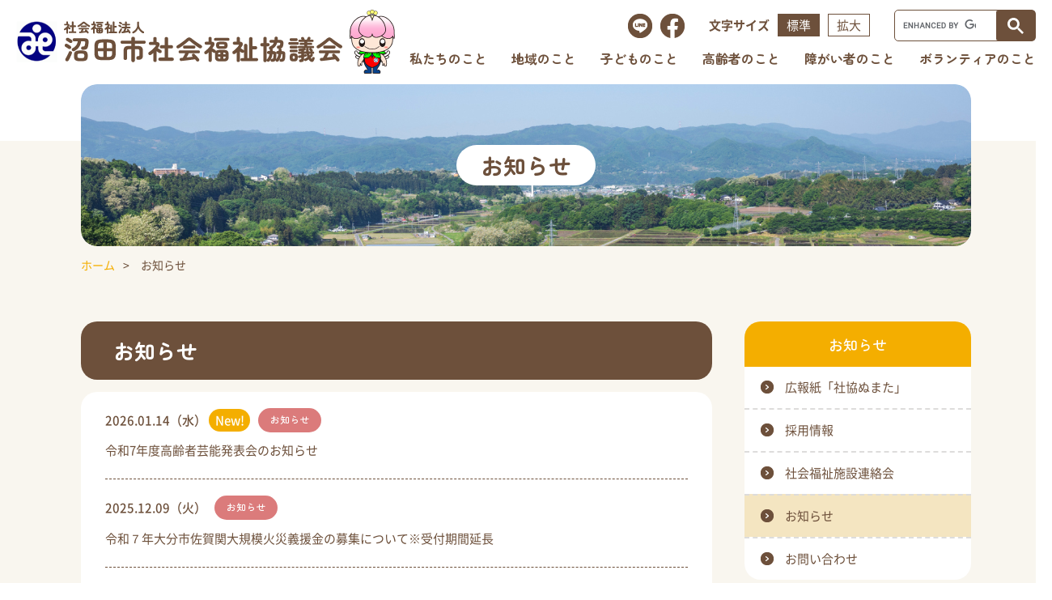

--- FILE ---
content_type: text/html
request_url: https://www.numata-shakyo.com/topics/
body_size: 33486
content:
<!DOCTYPE html>
<html lang="ja">
<head>
<meta charset="UTF-8">
<meta http-equiv="X-UA-Compatible" content="IE=edge">
<meta name="viewport" content="width=device-width, initial-scale=1">
<meta name="format-detection" content="telephone=no">
<title>お知らせ｜社会福祉法人沼田市社会福祉協議会</title>
<meta property="og:title" content="お知らせ一覧｜お知らせ｜社会福祉法人沼田市社会福祉協議会">
<meta property="og:type" content="website">
<meta property="og:url" content="https://www.numata-shakyo.com/topics/topics">
<meta property="og:image" content="https://www.numata-shakyo.com/_images/_common/ogp.jpg">
<meta property="og:site_name" content="お知らせ一覧｜お知らせ｜社会福祉法人沼田市社会福祉協議会">
<meta property="og:description" content="">
<meta name="description" content="">
<link rel="apple-touch-icon" size="180x180" href="https://www.numata-shakyo.com/_images/_common/apple-touch-icon.png">
<link rel="shortcut icon" href="https://www.numata-shakyo.com/_images/_common/favicon.ico">
<link rel="shortcut icon" href="https://www.numata-shakyo.com/_images/_common/favicon.png">
<link rel="stylesheet" href="https://www.numata-shakyo.com/_css/_common/reset.css">
<link rel="stylesheet" href="https://www.numata-shakyo.com/_css/_common/common.css">
<link rel="stylesheet" href="https://www.numata-shakyo.com/_css/_common/_layout.css">
<link rel="stylesheet" href="https://www.numata-shakyo.com/_css/page/topics.css">
<script type="text/javascript" src="//ajax.googleapis.com/ajax/libs/jquery/2.1.4/jquery.min.js"></script>
</head>
<body id="layout-lower" class="layout-lower">

<div id="wrapper">


<header id="header">
  <div class="contents">
  <div class="layout-2">
    <h1 class="logo">
    <a href="https://www.numata-shakyo.com"><img class="logo-1" src="https://www.numata-shakyo.com/_images/_common/logo.png?20240314" alt="社会福祉法人沼田市社会福祉協議会"></a>
    </h1>
    <div class="right-column">
    <div class="item layout-2" pc-tav>
    <div class="inner">
     <ul class="sns">
      <li><a href="https://line.me/R/ti/p/@dmm4010i#~" target="_blank"><img src="https://www.numata-shakyo.com/_images/_common/sns-icon-1.png" alt=""></a></li>
      <li><a href="https://www.facebook.com/profile.php?id=100090457418246" target="_blank"><img src="https://www.numata-shakyo.com/_images/_common/sns-icon-2.png" alt=""></a></li>
     </ul>
     <div class="btnsize-area">
     <span>文字サイズ</span>
      <button type="button" class="btnsize is_active" id="font_sm">標準</button>
      <button type="button" class="btnsize" id="font_la">拡大</button>
     </div>
     <div class="search">
      <script async src="https://cse.google.com/cse.js?cx=d4a71540299e54812"></script>
      <div class="gcse-search"></div>
     </div>
    </div>
    </div>
    <div class="detail">
      <nav id="sp-nav" class="nav">
      <ul class="dropdown">
        <li tab ><a href="https://www.numata-shakyo.com">ホーム</a></li>
        <li class="parent" ><a href="https://www.numata-shakyo.com/about" pc-nav>私たちのこと</a><a sp-menu>私たちのこと</a>
        <ul class="item-1">
        <li><a href="https://www.numata-shakyo.com/about/overview">概要・組織図・パンフレット</a></li>
        <li><a href="https://www.numata-shakyo.com/about/report">法人情報公開</a></li>
        <li><a href="https://www.numata-shakyo.com/about/activity_plan">地域福祉活動計画</a></li>
        <li><a href="https://www.numata-shakyo.com/about/complaint">苦情解決窓口</a></li>
        </ul>
        </li>
        <li class="parent" ><a href="https://www.numata-shakyo.com/community" pc-nav>地域のこと</a><a sp-menu>地域のこと</a>
        <ul class="item-2">
        <li><a href="https://www.numata-shakyo.com/community/watching_over">見守り体制の推進</a></li>
        <li><a href="https://www.numata-shakyo.com/community/salon">ふれあい・いきいきサロン</a></li>
        <li><a href="https://www.numata-shakyo.com/community/bazaar">福祉バザー</a></li>
        <li><a href="https://www.numata-shakyo.com/donate/akaihane">赤い羽根共同募金<br>地域配分について</a></li>
		<li><a href="https://www.numata-shakyo.com/community/demae">出前講座</a></li>
        </ul>
        </li>
        <li class="parent" ><a href="https://www.numata-shakyo.com/children" pc-nav>子どものこと</a><a sp-menu>子どものこと</a>
        <ul class="item-3">
        <li><a href="https://www.numata-shakyo.com/community/salon">ふれあい・いきいきサロン</a></li>
        <li><a href="https://www.numata-shakyo.com/children/toy_hospital">おもちゃの病院</a></li>
        <li><a href="https://www.numata-shakyo.com/children/hiroba">ふれあい子どもひろば</a></li>
        <li><a href="https://www.numata-shakyo.com/children/club">学童クラブ</a></li>
        </ul>
        </li>
        <li class="parent" ><a href="https://www.numata-shakyo.com/elderly" pc-nav>高齢者のこと</a><a sp-menu>高齢者のこと</a>
        <ul class="item-4">
        <li><a href="https://www.numata-shakyo.com/elderly/service">日常生活自立支援事業</a></li>
        <li><a href="https://www.numata-shakyo.com/community/salon">ふれあい・いきいきサロン</a></li>
        <li><a href="https://www.numata-shakyo.com/elderly/daycare_homecare">通所介護事業</a></li>
		<li><a href="https://www.numata-shakyo.com/elderly/daycare_homecare#houmon">訪問介護事業</a></li>
        <li><a href="https://www.numata-shakyo.com/elderly/support">居宅介護支援事業</a></li>
		<li><a href="https://www.numata-shakyo.com/elderly/support#homecare">在宅介護支援センター</a></li>
        <li><a href="https://www.numata-shakyo.com/elderly/network">認知症にやさしい地域づくりネットワーク</a></li>
        <li><a href="https://www.numata-shakyo.com/elderly/comprehensive">生活支援体制整備事業</a></li>
		<li><a href="https://www.numata-shakyo.com/elderly/comprehensive#houkatsu">地域包括支援センター</a></li>
        </ul>
        </li>
        <li class="parent" ><a href="https://www.numata-shakyo.com/disability" pc-nav>障がい者のこと</a><a sp-menu>障がい者のこと</a>
        <ul class="item-5">
        <li><a href="https://www.numata-shakyo.com/elderly/service">日常生活自立支援事業</a></li>
        <li><a href="https://www.numata-shakyo.com/disability/social">障がい者社会参加促進事業</a></li>
        <li><a href="https://www.numata-shakyo.com/disability/work">沼田市福祉作業所<br>白沢福祉作業所</a></li>
        <li><a href="https://www.numata-shakyo.com/elderly/daycare_homecare">通所介護事業</a></li>
		<li><a href="https://www.numata-shakyo.com/elderly/daycare_homecare#houmon">訪問介護事業</a></li>
        </ul>
        </li>
        <li class="parent" ><a href="https://www.numata-shakyo.com/volunteers" pc-nav>ボランティアのこと</a><a sp-menu>ボランティアのこと</a>
        <ul class="item-6">
        <li><a href="https://www.numata-shakyo.com/volunteers/center">ボランティアセンター</a></li>
		<li><a href="https://www.numata-shakyo.com/volunteers/center#council">ボランティア連絡協議会</a></li>
		<li><a href="https://www.numata-shakyo.com/volunteers/center#various">各種養成講習会</a></li>
        <li><a href="https://www.numata-shakyo.com/volunteers/activities">収集ボランティア</a></li>
		<li><a href="https://www.numata-shakyo.com/volunteers/activities#insurance">ボランティア活動保険</a></li>
		<li><a href="https://www.numata-shakyo.com/volunteers/activities#disaster">災害ボランティアセンター</a></li>
        <li><a href="https://www.numata-shakyo.com/volunteers/welfare">福祉体験学習</a></li>
        <li><a href="https://www.numata-shakyo.com/children/toy_hospital">おもちゃの病院</a></li>
        </ul>
        </li>
        <li class="parent"  tab><a href="https://www.numata-shakyo.com/consult" pc-nav>相談がしたい</a><a sp-menu>相談がしたい</a>
        <ul class="item-6">
        <li><a href="https://www.numata-shakyo.com/consult/consultation">ふれあい総合相談、無料法律相談</a></li>
        <li><a href="https://www.numata-shakyo.com/elderly/service">日常生活自立支援事業</a></li>
        <li><a href="https://www.numata-shakyo.com/consult/capital">生活福祉資金、小口生活資金</a></li>
        </ul>
        </li>
        <li class="parent"  tab><a href="https://www.numata-shakyo.com/donate" pc-nav>寄付・募金がしたい</a><a sp-menu>寄付・募金がしたい</a>
        <ul class="item-6">
        <li><a href="https://www.numata-shakyo.com/donate/fees">社協会費</a></li>
        <li><a href="https://www.numata-shakyo.com/donate/donations">寄付金、寄付物品</a></li>
        <li><a href="https://www.numata-shakyo.com/donate/food_bank">フードバンク</a></li>
        <li><a href="https://www.numata-shakyo.com/donate/akaihane">赤い羽根共同募金・地域配分について</a></li>
        <li><a href="https://www.numata-shakyo.com/donate/saimatsu">歳末たすけあい募金について</a></li>
        </ul>
        </li>
        <li class="parent"  tab><a href="https://www.numata-shakyo.com/rent" pc-nav>備品を借りたい</a><a sp-menu>備品を借りたい</a>
        <ul class="item-6">
        <li><a href="https://www.numata-shakyo.com/rent">レクリエーション備品、福祉活動車両、福祉用具、福祉機器</a></li>
        </ul>
        </li>
        <li  tab><a href="https://www.numata-shakyo.com/kouhou">広報紙「社協ぬまた」</a></li>
        <li  tab><a href="https://www.numata-shakyo.com/recruit">採用情報</a></li>
        <li  tab><a href="https://www.numata-shakyo.com/membership">社会福祉施設連絡会への加入</a></li>
        <li  current  tab><a href="https://www.numata-shakyo.com/topics">お知らせ</a></li>
        <li class="contact-btn" tab><a href="https://www.numata-shakyo.com/contact"><span>お問い合わせ</span></a></li>
      </ul>
    </nav>
     <button class="icon-menu-trigger"><span></span></button>
     </div>
     </div>
</div>
</div>
</header>

<!-- :::::::::::::::::::::::::::::::::::::::::::::::::::::::::::::::::::::::::::::::::::::::::::::::::::: [header] -->

<main id="main" role="main">
<!-- ▽ メイン コンテンツ ******************************************************************************** --> 

<div class="visual">
<div class="body">
<h1 class="title">お知らせ</h1>
</div>
</div>

<div class="layout-body">
<div id="breadcrumb">
  <div class="body">
    <ol>
        <li><a href="https://www.numata-shakyo.com">ホーム</a></li>
        <li>お知らせ</li>
    </ol>
  </div>
</div><!-- /breadcrumb -->

<div class="body">
<div id="main-contents">

        <section id="topics" class="section topics">
		<!-- **************************************************************************************************** [section] --> 
        <div class="body">
        <div class="list column">
        <h2 class="title-1">お知らせ</h2>
        <div class="inner">
        <ul class="list column">
        <li><a href="news-detail.php?id=55">
        <div class="meta layout-2">
        <span class="day">2026.01.14（水）  <span class="newMark">New!</span></span>
        <span class="category category-1">お知らせ</span>
        </div>
        <span class="text">令和7年度高齢者芸能発表会のお知らせ</span></a></li>
        <li><a href="news-detail.php?id=54">
        <div class="meta layout-2">
        <span class="day">2025.12.09（火） </span>
        <span class="category category-1">お知らせ</span>
        </div>
        <span class="text">令和７年大分市佐賀関大規模火災義援金の募集について※受付期間延長</span></a></li>
        <li><a href="news-detail.php?id=53">
        <div class="meta layout-2">
        <span class="day">2025.12.01（月） </span>
        <span class="category category-1">お知らせ</span>
        </div>
        <span class="text">傾聴ボランティア養成講習会のお知らせ</span></a></li>
        <li><a href="news-detail.php?id=52">
        <div class="meta layout-2">
        <span class="day">2025.11.25（火） </span>
        <span class="category category-1">お知らせ</span>
        </div>
        <span class="text">第３９回沼田市福祉バザーへのお礼</span></a></li>
        <li><a href="news-detail.php?id=51">
        <div class="meta layout-2">
        <span class="day">2025.11.07（金） </span>
        <span class="category category-1">お知らせ</span>
        </div>
        <span class="text">沼コン「縁JOYmatching」開催</span></a></li>
        <li><a href="https://www.numata-shakyo.com/recruit/">
        <div class="meta layout-2">
        <span class="day">2025.11.05（水） </span>
        <span class="category category-3">スタッフ募集</span>
        </div>
        <span class="text">沼田市地域包括支援センターパート職員（事務職員）募集</span></a></li>
        <li><a href="news-detail.php?id=49">
        <div class="meta layout-2">
        <span class="day">2025.11.04（火） </span>
        <span class="category category-1">お知らせ</span>
        </div>
        <span class="text">おもちゃ病院　１１月の開催日について</span></a></li>
        <li><a href="news-detail.php?id=48">
        <div class="meta layout-2">
        <span class="day">2025.11.04（火） </span>
        <span class="category category-1">お知らせ</span>
        </div>
        <span class="text">ちょこっとボランティアの開催予定について</span></a></li>
        <li><a href="news-detail.php?id=37">
        <div class="meta layout-2">
        <span class="day">2025.08.21（木） </span>
        <span class="category category-1">お知らせ</span>
        </div>
        <span class="text">令和７年８月豪雨義援金（熊本県）の募集について※募集期間延長</span></a></li>
        <li><a href="news-detail.php?id=33">
        <div class="meta layout-2">
        <span class="day">2025.06.19（木） </span>
        <span class="category category-1">お知らせ</span>
        </div>
        <span class="text">会長の交代について</span></a></li>
        <li><a href="news-detail.php?id=31">
        <div class="meta layout-2">
        <span class="day">2025.04.16（水） </span>
        <span class="category category-1">お知らせ</span>
        </div>
        <span class="text">【モルック追加】レクリエーション用具貸出についてのお知らせ</span></a></li>
        <li><a href="news-detail.php?id=14">
        <div class="meta layout-2">
        <span class="day">2025.01.16（木） </span>
        <span class="category category-1">お知らせ</span>
        </div>
        <span class="text">ぬまた成年後見支援センターからのお知らせ</span></a></li>
        <li><a href="news-detail.php?id=8">
        <div class="meta layout-2">
        <span class="day">2025.01.15（水） </span>
        <span class="category category-1">お知らせ</span>
        </div>
        <span class="text">「Facebook」の登録をお願いいたします！！</span></a></li>
        <li><a href="news-detail.php?id=4">
        <div class="meta layout-2">
        <span class="day">2025.01.15（水） </span>
        <span class="category category-1">お知らせ</span>
        </div>
        <span class="text">生活支援員として活躍してみませんか？</span></a></li>
 
        </ul>
        </div>
        </div>
        </div>
		<!-- **************************************************************************************************** [section] --> 
        </section>



</div>
<!-- **************************************************************************************************** [main-contents] --> 

<div id="side-contents">

  <section id="menu" class="side"> 
          <!-- **************************************************************************************************** [section] -->
          <div class="body">
            <div class="list column">
                        <h2 class="title">お知らせ</h2>
              <ul class="list column">
                <li >
                <a class="btn-2" href="https://www.numata-shakyo.com/kouhou">
                  <span>広報紙「社協ぬまた」</span>
                </a>
                </li>
                <li >
                <a class="btn-2" href="https://www.numata-shakyo.com/recruit">
                  <span>採用情報</span>
                </a>
                </li>
                <li >
                <a class="btn-2" href="https://www.numata-shakyo.com/membership">
                  <span>社会福祉施設連絡会</span>
                </a>
                </li>
                <li current>
                <a class="btn-2" href="https://www.numata-shakyo.com/topics">
                  <span>お知らせ</span>
                </a>
                </li>
                <li >
                <a class="btn-2" href="https://www.numata-shakyo.com/contact">
                  <span>お問い合わせ</span>
                </a>
                </li>
              </ul>
                        </div>
          </div>
          <!-- **************************************************************************************************** [section] --> 
        </section>


</div>
<!-- **************************************************************************************************** [side-menu] -->

</div><!--/body-->
</div><!--/layout-body -->

<!-- △ メイン コンテンツ ******************************************************************************** --> 
</main>


  <footer id="footer">
  
        


        <section id="common-contact" class="section">
		<!-- **************************************************************************************************** [section] --> 
        <div class="body">
        <div class="list column layout-2">
        <div class="content">
        <h2 class="title">お問い合わせ</h2>
        <p class="text">ご相談やご質問など、お気軽にお問い合わせください</p>
        </div>
        <div class="item">
        <p class="tel js-tel"><span>0278-25-3267</span></p>
        <a href="https://www.numata-shakyo.com/contact" class="form"><span>お問い合わせフォーム</span></a>
        </div>

        </div>
        </div>        
		<!-- **************************************************************************************************** [section] --> 
        </section>

  <div class="footer-inner">
  <div class="body">

<div class="detail column">
<div class="logo">
    <div class="images"><a href="https://www.numata-shakyo.com"><img src="https://www.numata-shakyo.com/_images/_common/logo-2.png" alt="社会福祉法人沼田市社会福祉協議会"></a></div>
    <ul class="sns">
    <li><a href="https://line.me/R/ti/p/@dmm4010i#~" target="_blank"><img src="https://www.numata-shakyo.com/_images/_common/sns-icon-1.png" alt=""></a></li>
    <li><a href="https://www.facebook.com/profile.php?id=100090457418246" target="_blank"><img src="https://www.numata-shakyo.com/_images/_common/sns-icon-2.png" alt=""></a></li>
    </ul>
</div>
    <address>
    <div class="layout-2">
    <div class="item">
    <b>〈本所〉</b><br>
    〒378-0053<br>群馬県沼田市東原新町1801-72<br>沼田市保健福祉センター1階<br>
    TEL <span class="js-tel">0278-25-3267</span>
    <div><a class="btn" target="_blank" href="https://maps.app.goo.gl/Di2vSADjnDgs94UC6">アクセスマップ</a></div>
    </div>
    <div class="item">
    <b>〈白沢支所〉</b><br>
    〒378-0125<br>群馬県沼田市白沢町平出135-1<br>（白沢創作館内）<br>
    TEL <span class="js-tel">0278-53-2722</span>
    <div><a class="btn" target="_blank" href="https://maps.app.goo.gl/HQ8DBKXV6apQ2K2v8">アクセスマップ</a></div>
    </div>
    <div class="item">
    <b>〈利根支所〉</b><br>〒378-0304<br>
    群馬県沼田市利根町大楊1085-3<br>（利根保健福祉センター内）<br>
    TEL <span class="js-tel">0278-56-4603</span>
    <div><a class="btn" target="_blank" href="https://maps.app.goo.gl/N23WdWUVEkFYSWsg9">アクセスマップ</a></div>
    </div>
    </div>
    </address>
</div>

<div class="actab">
<input id="tab" type="checkbox" name="tabs">
<label for="tab">サイトマップ</label>
<div class="actab-content">
      <nav class="nav">
        <ul class="item item-1">
          <li class="parent"><a href="https://www.numata-shakyo.com">ホーム</a></li>
          <li class="parent"><a href="https://www.numata-shakyo.com/about">私たちのこと</a>
          <ul class="default">
          <li><a href="https://www.numata-shakyo.com/about/overview">概要・組織図・パンフレット</a></li>
          <li><a href="https://www.numata-shakyo.com/about/report">法人情報公開</a></li>
          <li><a href="https://www.numata-shakyo.com/about/activity_plan">地域福祉活動計画</a></li>
          <li><a href="https://www.numata-shakyo.com/about/complaint">苦情解決窓口</a></li>
          </ul>
          </li>
        </ul>
        <ul class="item item-2">
          <li class="parent"><a href="https://www.numata-shakyo.com/community">地域のこと</a>
          <ul class="default">
          <li><a href="https://www.numata-shakyo.com/community/watching_over">見守り体制の推進</a></li>
          <li><a href="https://www.numata-shakyo.com/community/salon">ふれあい・いきいきサロン</a></li>
          <li><a href="https://www.numata-shakyo.com/community/bazaar">福祉バザー</a></li>
          <li><a href="https://www.numata-shakyo.com/donate/akaihane">赤い羽根共同募金・地域配分について</a></li>
          <li><a href="https://www.numata-shakyo.com/community/demae">出前講座</a></li>
          </ul>
          </li>
        </ul>
        <ul class="item item-3">
          <li class="parent"><a href="https://www.numata-shakyo.com/children">子どものこと</a>
          <ul class="default">
          <li><a href="https://www.numata-shakyo.com/community/salon">ふれあい・いきいきサロン</a></li>
          <li><a href="https://www.numata-shakyo.com/children/toy_hospital">おもちゃの病院</a></li>
          <li><a href="https://www.numata-shakyo.com/children/hiroba">ふれあい子どもひろば</a></li>
          <li><a href="https://www.numata-shakyo.com/children/club">学童クラブ</a></li>
          </ul>
          </li>
        </ul>
        <ul class="item item-4">
          <li class="parent"><a href="https://www.numata-shakyo.com/elderly">高齢者のこと</a>
          <ul class="default">
          <li><a href="https://www.numata-shakyo.com/elderly/service">日常生活自立支援事業</a></li>
          <li><a href="https://www.numata-shakyo.com/community/salon">ふれあい・いきいきサロン</a></li>
          <li><a href="https://www.numata-shakyo.com/elderly/daycare_homecare">通所介護事業</a></li>
          <li><a href="https://www.numata-shakyo.com/elderly/daycare_homecare#houmon">訪問介護事業</a></li>
          <li><a href="https://www.numata-shakyo.com/elderly/support">居宅介護支援事業</a></li>
          <li><a href="https://www.numata-shakyo.com/elderly/support#homecare">在宅介護支援センター</a></li>
          <li><a href="https://www.numata-shakyo.com/elderly/network">認知症にやさしい地域づくりネットワーク</a></li>
          <li><a href="https://www.numata-shakyo.com/elderly/comprehensive">生活支援体制整備事業</a></li>
		  <li><a href="https://www.numata-shakyo.com/elderly/comprehensive#houkatsu">地域包括支援センター</a></li>
          </ul>
          </li>
        </ul>
        <ul class="item item-5">
          <li class="parent"><a href="https://www.numata-shakyo.com/disability">障がい者のこと</a>
          <ul class="default">
          <li><a href="https://www.numata-shakyo.com/elderly/service">日常生活自立支援事業</a></li>
          <li><a href="https://www.numata-shakyo.com/disability/social">障がい者社会参加促進事業</a></li>
          <li><a href="https://www.numata-shakyo.com/disability/work">沼田市福祉作業所<br>白沢福祉作業所</a></li>
          <li><a href="https://www.numata-shakyo.com/elderly/support">通所介護事業</a></li>
          <li><a href="https://www.numata-shakyo.com/elderly/support#houmon">訪問介護事業</a></li>
          </ul>
          </li>
        </ul>
        <ul class="item item-6">
          <li class="parent"><a href="https://www.numata-shakyo.com/volunteers">ボランティアのこと</a>
          <ul class="default">
          <li><a href="https://www.numata-shakyo.com/volunteers/center">ボランティアセンター</a></li>
          <li><a href="https://www.numata-shakyo.com/volunteers/center#council">ボランティア連絡協議会</a></li>
          <li><a href="https://www.numata-shakyo.com/volunteers/center#various">各種養成講習会</a></li>
          <li><a href="https://www.numata-shakyo.com/volunteers/activities">収集ボランティア</a></li>
          <li><a href="https://www.numata-shakyo.com/volunteers/activities#insurance">ボランティア活動保険</a></li>
          <li><a href="https://www.numata-shakyo.com/volunteers/activities#disaster">災害ボランティアセンター</a></li>
          <li><a href="https://www.numata-shakyo.com/volunteers/welfare">福祉体験学習</a></li>
          <li><a href="https://www.numata-shakyo.com/children/toy_hospital">おもちゃの病院</a></li>
          </ul>
          </li>
        </ul>
        <ul class="item item-7">
          <li class="parent"><a href="https://www.numata-shakyo.com/consult">相談がしたい</a>
          <ul class="default">
          <li><a href="https://www.numata-shakyo.com/consult/consultation">ふれあい総合相談・無料法律相談</a></li>
          <li><a href="https://www.numata-shakyo.com/elderly/service">日常生活自立支援事業</a></li>
          <li><a href="https://www.numata-shakyo.com/consult/capital">生活福祉資金・小口生活資金</a></li>
          </ul>
          </li>
        </ul>
        <ul class="item item-8">
          <li class="parent"><a href="https://www.numata-shakyo.com/donate">寄付・募金がしたい</a>
          <ul class="default">
          <li><a href="https://www.numata-shakyo.com/donate/fees">社協会費</a></li>
          <li><a href="https://www.numata-shakyo.com/donate/donations">寄付金・寄付物品</a></li>
          <li><a href="https://www.numata-shakyo.com/donate/food_bank">フードバンク</a></li>
          <li><a href="https://www.numata-shakyo.com/donate/akaihane">赤い羽根共同募金・地域配分について</a></li>
          <li><a href="https://www.numata-shakyo.com/donate/saimatsu">歳末たすけあい募金について</a></li>
          </ul>
          </li>
        </ul>
        <ul class="item item-9">
          <li class="parent"><a href="https://www.numata-shakyo.com/rent">備品を借りたい</a>
          <ul class="default">
          <li><a href="https://www.numata-shakyo.com/rent">レクリエーション用具・福祉活動車両・福祉用具</a></li>
          </ul>
          </li>
        </ul>
        <ul class="item item-10">
          <li class="parent"><a href="https://www.numata-shakyo.com/kouhou">広報紙「社協ぬまた」</a></li>
          <li class="parent"><a href="https://www.numata-shakyo.com/recruit">採用情報</a></li>
          <li class="parent"><a href="https://www.numata-shakyo.com/membership">社会福祉施設連絡会</a></li>
          <li class="parent"><a href="https://www.numata-shakyo.com/topics">お知らせ</a></li>
          <li class="parent"><a href="https://www.numata-shakyo.com/contact">お問い合わせ</a></li>
        </ul>
      </nav>
</div>
</div>
  </div>
  </div>

    <div class="list copyright">
        <p>Copyright c 社会福祉法人 沼田市社会福祉協議会 All Rights Reserved.</p>
        <div id="pagetop"><a href="#"></a></div>
    </div>
  </footer>


</div>



<!--jquery-->
<script type="text/javascript" src="https://www.numata-shakyo.com/_js/jquery/jquery.easing.1.3.js"></script>

<!--デバイス判定-->
<script src="https://www.numata-shakyo.com/_js/support/device.js"></script>
<!--ドロップダウン-->
<script src="https://www.numata-shakyo.com/_js/nav/dropdown.js"></script>
<script>$( '.icon-menu-trigger' ).on( 'click', function(){
  $(this).toggleClass( 'nav-active' );
  $( '#wrapper' ).toggleClass( 'nav-active' );
});</script>

<!--scroll-->
<script src="https://www.numata-shakyo.com/_js/scroll/hash.scroll.js"></script>

<!--TEL付与-->
<script>$(function(){
  if( $('html').is('.mobile') ){
    $('.js-tel').each(function(){
      if( $(this).attr('data-number') != undefined ) {
        var number = $(this).attr('data-number');
      } else {
        var number = $(this).text();
      }
      var wrapHTML = '<a href="tel:'+number+'">';
      if( $(this).prop('nodeName') == 'IMG' ) {
        $(this).wrap(wrapHTML);
      } else {
        $(this).wrapInner(wrapHTML);
      }
    });
  }
});</script>

<script>
$(function() {
    var topBtn = $('#pagetop');    
    topBtn.hide();
    //スクロールが100に達したらボタン表示
    $(window).scroll(function () {
        if ($(this).scrollTop() > 100) {
            topBtn.fadeIn();
        } else {
            topBtn.fadeOut();
        }
    });
    //スクロールしてトップ
    topBtn.click(function () {
        $('body,html').animate({
            scrollTop: 0
        }, 500);
        return false;
    });
});
</script>

<script>
$(window).on('scroll load', function(){
  var scrollTop = $(this).scrollTop(),
      exclude = $('#header').outerHeight();
  if( scrollTop > exclude ) {
    $('#header').addClass('scroll');
  } else {
    $('#header').removeClass('scroll');
  }
});
$(window).on('load scroll',function(){
  if( $(this).scrollTop() > $('#header').height() ){
    $('body').addClass('header-active');
  } else {
    $('body').removeClass('header-active');
  }
});
</script>

<!-- スマホ時スクロール表示-->
<script src="https://www.numata-shakyo.com/_js/scroll/scroll-hint/scroll-hint.js"></script>
<link rel="stylesheet" href="https://www.numata-shakyo.com/_js/scroll/scroll-hint/scroll-hint.css">
<script>
$(window).on('load resize orientationchange',function(){
  if( $(this).width() < 1025 ){
    new ScrollHint('.scroll-hint', {
      i18n: {
        scrollable: 'スクロールできます'
      }
    });
  }
});
</script>

<link rel="stylesheet" type="text/css" href="https://www.numata-shakyo.com/_js/image/colorbox/colorbox.css">
<script src="https://www.numata-shakyo.com/_js/image/colorbox/jquery.colorbox.js" type="text/javascript"></script>
<script>
 $('.cb').colorbox({'maxWidth':'100%','maxHeight':'100%'});
</script>

<script src="https://www.numata-shakyo.com/_js/support/jquery.cookie.js"></script>
<script>
    // 文字サイズ変更ボタン
    $(function () {
      // クッキー（fontSize）があれば読み込む
      let fz = $.cookie('fontSize');

      if (fz) {
        // サイズ変更ボタンから背景色と文字色のCSSを外す
        $('.btnsize').removeClass('is_active');
        
        // クッキーに保存されたidと一致したら適用
        if (fz == 'font_sm') {
          $('#main').css('font-size', '93.8%');
          $('#font_sm').addClass('is_active');
        } else if (fz == 'font_la') {
          $('#main').css('font-size', '120%');
          $('#font_la').addClass('is_active');
        }
      }
      
      //サイズ変更時にクッキーへ保存
      $('.btnsize').click(function () {
        // クリックされたbuttonのidをクッキー（fontSize）に保存（有効期限は7日）
        $.cookie('fontSize', this.id, { expires: 7 });
        
        // サイズ変更ボタンから背景色と文字色のCSSを外す
        $('.btnsize').removeClass('is_active');
        
        // クリックされたbuttonのidと一致したら適用
        if (this.id == 'font_sm') {
          $('#main').css('font-size', '93.8%');
          $(this).addClass('is_active');
        } else if (this.id == 'font_la') {
          $('#main').css('font-size', '120%');
          $(this).addClass('is_active');
        }
      });
    });
</script>
<!-- Google tag (gtag.js) -->
<script async src="https://www.googletagmanager.com/gtag/js?id=G-1KV9M9ZSSS"></script>
<script>
 window.dataLayer = window.dataLayer || [];
 function gtag(){dataLayer.push(arguments);}
 gtag('js', new Date());

 gtag('config', 'G-1KV9M9ZSSS');
</script>
<span id="pn00158" style="display:none"></span>
</body>
</html>


--- FILE ---
content_type: text/css
request_url: https://www.numata-shakyo.com/_css/_common/common.css
body_size: 19866
content:
@charset "utf-8";

/* ---------------------- */
/* base
/* ---------------------- */

html {}
body {
  height: 100%;
  font: 1rem 'Zen Maru Gothic','NotoSansCJKjp', "游ゴシック体", "Yu Gothic", YuGothic, "ヒラギノ角ゴ Pro", "Hiragino Kaku Gothic Pro", "メイリオ", "Meiryo", sans-serif;
  color: #6d503b;
  font-weight: 500;
  -webkit-text-size-adjust: 100%;
  -ms-text-size-adjust: 100%;
  -webkit-tap-highlight-color: rgba(0, 0, 0, 0);
  text-size-adjust: 100%;
  line-height: 2.0;
}

a {
  color:#6d503b;
  text-decoration: none;
}
a:hover {
  text-decoration: none;
	transition: all 0.25s ease-in-out 0.0s;
	-webkit-tap-highlight-color: rgba( 0, 0, 0, 0 );
}

img {
  max-width: 100%;
  height: auto;
}

.align-left {
  text-align: left !important;
}

/* :::::::: ブレイクポイント :::::::: */

@media screen and (max-width:1100px) {
  html {}
  .section {
    padding-top: 20px;
    padding-bottom: 40px;
  }
}

/* :::::::: ブレイクポイント :::::::: */

@media screen and (max-width:736px) {

body {
  font-size: 15px;
  font-family: Verdana,"游ゴシック Medium","Yu Gothic Medium","游ゴシック体",YuGothic,sans-serif;
}

}

/* ::::::::::::::::::::::::::::::::::::::::::::::::::::::::::::::::::::::::::::::::::::::::::::::::::::
   * 表示／非表示
/* ::::::::::::::::::::::::::::::::::::::::::::::::::::::::::::::::::::::::::::::::::::::::::::::::: */

/* ブレイクポイントを超える場合に表示 */

.show-pc {
  position: fixed;
  top: -100%;
  left: -100%;
  z-index: -99999;
}

/* * ブレイクポイント ･････････････････ */

@media screen and (min-width:737px) {

  .show-pc {
    position: static;
    z-index: inherit;
  }

}

/* ブレイクポイント以下の場合に表示 */

/* * ブレイクポイント ･････････････････ */

@media screen and (min-width:737px) {

  .show-sp {
    position: fixed;
    top: -100%;
    left: -100%;
    z-index: -99999;
  }

}

/* ****************************************************************************************************
   * 共通 PC /スマホ表示振り分け
**************************************************************************************************** */

.pc-content {}

.sp-content {
  display: none !important;
}

/* :::::::: ブレイクポイント :::::::: */

@media screen and (max-width:736px) {

.pc-content {
  display: none !important;
}

.sp-content {
  display: block !important;
}

}

/* ::::::::::::::::::::::::::::::::::::::::::::::::::::::::::::::::::::::::::::::::::::::::::::::::::::
   * タイトル（大）
/* ::::::::::::::::::::::::::::::::::::::::::::::::::::::::::::::::::::::::::::::::::::::::::::::::: */

body#layout-lower #main #main-contents .title-1 {
  font-size: 173.3%;
  font-weight: bold;
  background: #6d503b;
  border-radius: 20px;
  color: #fff;
  padding: 10px 40px;
}

/* :::::::: ブレイクポイント :::::::: */

@media screen and (max-width:736px) {
  /*ブラウザの幅が736px以下の時*/
  body#layout-lower #main #main-contents .title-1 {
    font-size: 133.3%;
    font-weight: bold;
    background: #6d503b;
    border-radius: 10px;
    color: #fff;
    padding: 10px 20px;
  }
}

/* ::::::::::::::::::::::::::::::::::::::::::::::::::::::::::::::::::::::::::::::::::::::::::::::::::::
   * タイトル（小）
/* ::::::::::::::::::::::::::::::::::::::::::::::::::::::::::::::::::::::::::::::::::::::::::::::::: */

body#layout-lower #main #main-contents .title-2 {
  position: relative;
  font-size: 146.7%;
  font-weight: bold;
  color: #6d503b;
  padding: 0 20px;
}

body#layout-lower #main #main-contents .title-2::before {
  content: "";
  display: block;
  width: 5px;
  height: 100%;
  background: #6d503b;
  position: absolute;
  top: 0;
  left:0;
  border-radius: 60px;
}

/* :::::::: ブレイクポイント :::::::: */

@media screen and (max-width:736px) {
  /*ブラウザの幅が736px以下の時*/
  body#layout-lower #main #main-contents .title-2 {
    position: relative;
    font-size: 120%;
    font-weight: bold;
    color: #6d503b;
    padding: 0 20px;
  }
}

/* ::::::::::::::::::::::::::::::::::::::::::::::::::::::::::::::::::::::::::::::::::::::::::::::::::::
   * 通常テキスト
/* ::::::::::::::::::::::::::::::::::::::::::::::::::::::::::::::::::::::::::::::::::::::::::::::::: */

body#layout-lower #main #main-contents p.text {
  font-family: 'NotoSansCJKjp';
}




/* ****************************************************************************************************
   * div
**************************************************************************************************** */

.column + * { margin-top:20px; }

* + .column { margin-top:20px; }

/* :::::::: ブレイクポイント :::::::: */

@media screen and (min-width:737px) {

  .column + * { margin-top:40px; }

  * + .column { margin-top:40px; }

}

/* ****************************************************************************************************
   * テキスト
**************************************************************************************************** */

.color-red { color:#f00; }
.color-orange { color:#ff6e1e; }

.align-l { text-align:left !important; }
.align-c { text-align:center !important; }
.align-r { text-align:right !important; }

/* :::::::: ブレイクポイント :::::::: */

@media screen and (max-width:736px) {

.align-c { text-align:left !important; }

}

/* ****************************************************************************************************
   * 画像
**************************************************************************************************** */

.inline-left  { margin-right:4.70%; margin-bottom:0.75em; float:left; }
.inline-right { margin-left:4.70%; margin-bottom:0.75em; float:right; }

.inline-left img,
.inline-right img {
  margin-left: auto;
  margin-right: auto;
  display: block;
}

.valign-t { vertical-align:top; }
.valign-m { vertical-align:middle; }
.valign-b { vertical-align:bottom; }

/* ****************************************************************************************************
   * リスト
**************************************************************************************************** */
/* ::::::::::::::::::::::::::::::::::::::::::::::::::::::::::::::::::::::::::::::::::::::::::::::::::::
   * ul
/* ::::::::::::::::::::::::::::::::::::::::::::::::::::::::::::::::::::::::::::::::::::::::::::::::: */

ul.default,
ul.default li {
  margin: 0;
  padding: 0;
}

ul.default {
  margin-left: 1.25em;
}

ul.default li {
  list-style: disc;
}

ul.default li ~ li {
  margin-top: 0.5em;
}

ul.default + * { margin-top:1.5em; }

* + ul.default { margin-top:1.5em; }


/* ----------------------------------------------------------------------------------------------------
   * スタイルリスト
/* ------------------------------------------------------------------------------------------------- */

ul.style {
  margin-top: 20px;
}
ul.style li {
  font-family: 'NotoSansCJKjp';
}
ul.style li a {
  position: relative;
  display: inline-block;
  padding-left: 1.25em;
  font-family: 'NotoSansCJKjp';
  text-decoration: underline;
}
ul.style li a::before {
  content: "";
  display: block;
  background: #f4ae00;
  border-radius: 100%;
  width: 15px;
  height: 15px;
  position: absolute;
  top: 50%;
  left: 0;
  transform: translateY(-50%);
}
ul.style li a:hover {
  text-decoration: none;
}

ul.style li span {
  font-family: 'NotoSansCJKjp';
  font-size: 87.5%;
}

/* ::::::::::::::::::::::::::::::::::::::::::::::::::::::::::::::::::::::::::::::::::::::::::::::::::::
   * ol
/* ::::::::::::::::::::::::::::::::::::::::::::::::::::::::::::::::::::::::::::::::::::::::::::::::: */

ol.default,
ol.default li {
  margin: 0;
  padding: 0;
}

ol.default {
  margin-left: 1.75em;
}

ol.default li {
  list-style: decimal;
}

ol.default li ~ li {
  margin-top: 0.5em;
}

ol.default + * { margin-top:1.5em; }

* + ol.default { margin-top:1.5em; }

/* ::::::::::::::::::::::::::::::::::::::::::::::::::::::::::::::::::::::::::::::::::::::::::::::::::::
   * dl
/* ::::::::::::::::::::::::::::::::::::::::::::::::::::::::::::::::::::::::::::::::::::::::::::::::: */

dl.default,
dl.default dt,
dl.default dd {
  margin: 0;
  padding: 0;
}

dl.default dt {
  font-weight: inherit;
}

dl.default dd {
  margin-top: 0.5em;
  margin-left: 2.25em;
  display: list-item;
  list-style: disc;
}

dl.default + * { margin-top:1.5em; }

* + dl.default { margin-top:1.5em; }


/* ****************************************************************************************************
   * table
**************************************************************************************************** */

table { font-size:inherit; empty-cells:show;font-family: 'NotoSansCJKjp'; }

table.default + * { margin-top:0.75em; }

* + table.default { margin-top:0.75em; }

table.default { 
  border-collapse:collapse;
  width: 100%;
  border-radius: 20px;
  border-spacing: 0;
}

table.default th {
	font-weight: normal;
}

table.default > tbody > tr {
  border-radius: 20px;
}

table.default > thead > tr > th,
table.default > tbody > tr > th,
table.default > tbody > tr > td {
  padding:20px 30px;
}

table.default > thead > tr > th {
  border: solid 1px #2f6633;
  background: #e9f2e9;
  text-align: left;
  font-weight: bold;
  color:#6d503b;
}

table.default > tbody > tr > th {
  text-align: center;
}

table.default > tbody > tr > td {
  background: #ffffff;
  padding: 20px 30px;
  border: 1px solid #dddcdb;
  border-right: 0;
  border-left: 0;
  vertical-align: top;
}
table.default > tbody > tr:last-child > td {
  border-bottom: 0 !important;
}

table.default > thead > tr > th[scope="col"] {
  text-align: center;
  font-weight: bold;
  color:#6d503b;
  background: #f4e5c1;
  border: 0;
  border-left: 0;
  border-right:0;
  border-bottom: 1px solid #fff;
  vertical-align: top;
}

table.default > tbody > tr > th[scope="row"] {
  text-align: left;
  font-weight: bold;
  color:#6d503b;
  background: #f4e5c1;
  border: 0;
  border-left: 0;
  border-right:0;
  border-bottom: 1px solid #fff;
  vertical-align: top;
}
table.default > tbody > tr:last-child > th[scope="row"] {
  border-bottom: 0;
}

.radius-table tr:first-child > *:first-child {
  border-radius: 20px 0 0 0;
}
.radius-table tr:first-child > *:last-child {
  border-radius: 0 20px 0 0;
  border: 0;
}
.radius-table tr:last-child > *:first-child {
  border-radius: 0 0 0 20px;
}
.radius-table tr:last-child > *:last-child {
  border-radius: 0 0 20px 0;
  border: 0;
}

/* :::::::: ブレイクポイント :::::::: */

@media screen and (max-width:736px) {

table.default > tbody > tr > th,
table.default > tbody > tr > td {
  padding:15px;
}

table.default > tbody > tr > td {
  border: 0;
  border-radius: 0 0 10px 10px;
}

table.default > tbody > tr:last-child > td {
  border-bottom: 1px solid;
}

.radius-table tr:first-child > *:first-child {
  border-radius: 10px 10px 0 0;
}
.radius-table tr:first-child > *:last-child {
  border-radius: 0 0 10px 10px;
  border: 0;
}
.radius-table tr:last-child > *:first-child {
  border-radius: 10px 10px 0 0;
}
.radius-table tr:last-child > *:last-child {
  border-radius: 0 0 10px 10px;
  border: 0;
}

}

/* :::::::::::::::::::::::::::::::::::::::::::::::::::::::::::::::::::::::::::::::::::::::::::::::::
   * レスポンシブ テーブル
/* :::::::::::::::::::::::::::::::::::::::::::::::::::::::::::::::::::::::::::::::::::::::::::::: */

/* :::::::: ブレイクポイント（スマホ表示時） :::::::: */

@media screen and (max-width:736px) {

  table.flex-table {
    display: block;
  }

  table.flex-table > thead {
    display: none;
  }

  table.flex-table > tbody {
    display: block;
  }

  table.flex-table > tbody > tr {
    display: block;
    background: transparent !important;
  }

  table.flex-table > tbody > tr ~ tr {
    padding-top: 1em;
    border-top: none;
  }

  table.flex-table > tbody > tr > th {
    padding: 0.25em 0.5em;
  }

  table.flex-table > tbody > tr > th[scope="col"] {
    display: none;
  }

  table.flex-table > tbody > tr > th[scope="row"] {
    width: 100%;
    text-align: left;
    display: block;
  }

  table.flex-table > tbody > tr > td {
    padding: 0.5em 0;
    text-align: left;
    display: block;
    border: none;
  }

  table.flex-table > thead ~ tbody > tr > td::before {
    content: attr(data-th);
    margin-bottom: 0.5em;
    padding: 0.25em 0.5em;
    border: solid 1px #d2bbc3;
    background: #fff6fb;
    display: block;
  }

  table.flex-table > tbody > tr > td ~ td::before {
    margin-top: 1em;
  }

  table.flex-table > tbody > tr > td:empty {
    height: 1em;
  }

  table.flex-table caption {
    display: block;
  }

}

/* * ブレイクポイント ･････････････････ */

@media screen and (max-width:736px) {

table.default:not(.no-responsive),
table.default:not(.no-responsive) tbody,
table.default:not(.no-responsive) tr,
table.default:not(.no-responsive) tr > * {
  width: 100%;
  display: block;
}


table.default:not(.no-responsive) tr ~ tr {
  margin-top: 20px;
}

table.default:not(.no-responsive) tr > th {
  margin-bottom: 5px;
  padding: 5px 10px 2px;
  border-radius: 10px 10px 0 0;
}

table.default:not(.no-responsive) tr > td {
/*  border: none;*/
}

table.default:not(.no-responsive) caption {
  display: block;
  font-weight: bold;
  text-align: left;
  margin-bottom: 0.5em;
}

}





/* ****************************************************************************************************
   * layout
**************************************************************************************************** */

[class*="layout-flex"] {
  display: flex;
  flex-wrap: wrap;
  justify-content: space-between;
  align-content: space-between;
  align-items: stretch;
}

.layout-flex-2 > * {
  width: 48%;
}

.layout-flex-2 > *:nth-child(n+3) {
  margin-top: 40px;
}

.layout-flex-3 > * {
  width: 30%;
  padding: 0.5em 1%;
}

.layout-flex-4 > * {
  width: 23%;
}

.layout-flex-4 > *:nth-child(n+5) {
  margin-top: 30px;
}

@media (max-width:736px) {
  .layout-flex-2 > * {
    width: 100%;
  }
  .layout-flex-2 > *~* {
    margin-top: 40px;
  }
  .layout-flex-3 > * {
    width: 50%;
  }
  .layout-flex-4 > * {
    width: 49%;
  }
  .layout-flex-4 > *:nth-child(n+3) {
    margin-top: 30px;
  }
}

/* ****************************************************************************************************
   * ボタン
**************************************************************************************************** */

/* ----------------------------------------------------------------------------------------------------
   * 通常ボタン
/* ------------------------------------------------------------------------------------------------- */

.link-btn {
  margin-top: 40px;
  text-align: center;
}

.btn {
  position: relative;
  z-index: 1;
  width: 250px;
  display: inline-block;
  text-decoration: none;
  overflow: hidden;
  text-align: center;
  padding:15px 10px;
  font-weight: bold;
  line-height: 1.5;
  color:#fff;
  background: #6d503b;
  border-radius: 30px;
  transition: box-shadow 0.2s, color 0.2s;
}

.btn > * {
  display: block;
  position: relative;
  z-index: 1;
}
.btn::after {
  content: '';
  position: absolute;
  top: 50%;
  right: 1em;
  display: block;
  width:8px;
  height: 8px;
  border-top: 2px solid #fff;
  border-right: 2px solid #fff;
  transform: rotate(45deg);
  margin-top: -4px;
  transition: 0.2s right;
}

.btn:hover {
  opacity: 0.7;
}
.btn:hover::before {}
.btn:hover:after {
  right:0.6em;
}

/* :::::::: ブレイクポイント :::::::: */

@media screen and (max-width:1100px) {

.link-btn {
  margin-top: 20px;
}

.btn {
  width: auto;
  display: inline-block;
  padding: 10px 2em;
  margin: 5px;
  }
}


/* ----------------------------------------------------------------------------------------------------
   * 戻るボタン
/* ------------------------------------------------------------------------------------------------- */

.btn.back {}

.btn.back::after {
  right: auto;
  left: 1em;
  transform: rotate(225deg);
  transition: 0.2s left;
}

.btn.back:hover:after {
  left:0.6em;
}

/* ****************************************************************************************************
   * ページャー
**************************************************************************************************** */

div.pager-archive {
  overflow: hidden;
}

div.pager-archive ul {
  list-style: none;
  position: relative;
  left: 50%;
  float: left;
}
div.pager-archive ul li ~ li {
  margin: 0 0.5em;
}
div.pager-archive ul li {
  margin: 0 1px;
  position: relative;
  left: -50%;
  float: left;
  color: #1f78c1;
}
div.pager-archive ul li a {
  color: #1f78c1;
}

div.pager-archive ul li.prev,
div.pager-archive ul li.next{
  padding: 0.3em 0.8em;
}
div.pager-archive ul li.prev.nolink a,
div.pager-archive ul li.next a{
  color: #1f78c1;
}
div.pager-archive ul li.prev.nolink a:hover,
div.pager-archive ul li.next.nolink a:hover{
  opacity: 0.7;
}
div.pager-archive ul li.prev a:hover,
div.pager-archive ul li.next a:hover{
  text-decoration:underline;
  background: inherit;
}

div.pager-archive ul li.num {
  background: #fff;
  border:1px solid #1f78c1;
}

/* ----------------------------------------------------------------------------------------------------
   * 現在の番号
/* ------------------------------------------------------------------------------------------------- */

div.pager-archive ul li.num.current {
  background: #1f78c1;
  color: #fff !important;
}
div.pager-archive ul li.num.current a {
  color: #fff !important;
}
div.pager-archive ul li.current a:hover {}

div.pager-archive ul li.num a {
  text-decoration: none;
  display: block;
  font-size: 1em;
  font-weight: bold;
  padding: 0 10px;
  color: #1f78c1;
}
div.pager-archive ul li.num:hover{
}
div.pager-archive ul li.num a:hover{
  color:#fff;
  background: #1f78c1;
}
div.pager-archive ul li.dot{
  padding-top: 10px;
  margin: 0 1em;
}

/* ****************************************************************************************************
   * ページトップ
**************************************************************************************************** */

.pagetop {
  display: block;
  width: 70px;
  height: 70px;
  padding-top: 38px;
  color: #fff;
  font-size: 0.923em;
  line-height: 1.2;
  font-family: "oswald";
  text-align: center;
  background: url(../../_images/_common/ico_arrow_04.png) center 20px no-repeat #419771;
  z-index: 1000;
}
.pagetop:hover {
  text-decoration: none;
}
@media screen and (min-width: 1024px) {
  .pagetop.is-stay {
    position: fixed;
    right: 30px;
    bottom: 30px;
    background-color: rgba(65,151,113,.5);
  }
  .pagetop:not(.is-stay) {
    position: absolute;
    right: 30px;
    top: 0;
  }
}
@media screen and (min-width: 641px) and (max-width: 1023px) {
  .pagetop.is-stay {
    position: fixed;
    right: 30px;
    bottom: 30px;
    background-color: rgba(65,151,113,.5);
  }
  .pagetop:not(.is-stay) {
    position: fixed;
    right: 30px;
    bottom: 30px;
    background-color: rgba(65,151,113,.5);
  }
}
@media screen and (max-width: 640px) {
  .pagetop {
    position: fixed;
    width: 50px;
    height: 50px;
    right: 10px;
    bottom: 10px;
    padding-top: 26px;
    background-position: center 10px;
    background-color: rgba(65,151,113,.5);
    background-size: 12px auto;
    font-size: 11px;
  }
}

/* ****************************************************************************************************
   * フロートクリア
**************************************************************************************************** */

.clearfix:after { content:''; display:block; clear:both; }

.clear { clear:both; }



--- FILE ---
content_type: text/css
request_url: https://www.numata-shakyo.com/_css/_common/_layout.css
body_size: 60016
content:
@charset "utf-8";
/* CSS Document */

/* google webfont */
@import url('https://fonts.googleapis.com/css2?family=Zen+Maru+Gothic:wght@500;700;900&display=swap');

/* ****************************************************************************************************
   * 全体
**************************************************************************************************** */
/* -------------------------------------------------------------------------------------------------
   * フォント
/* ---------------------------------------------------------------------------------------------- */

/* ゴシック体 */

@font-face {
  font-family: 'NotoSansCJKjp';
  font-style: normal;
  font-weight: 300;
  src: url('../../_font/NotoSans/NotoSansCJKjp-Light.woff') format('woff'),
       url('../../_font/NotoSans/NotoSansCJKjp-Light.otf') format('opentype');
}

@font-face {
  font-family: 'NotoSansCJKjp';
  font-style: normal;
  font-weight: 400;
  src: url('../../_font/NotoSans/NotoSansCJKjp-Regular.woff') format('woff'),
       url('../../_font/NotoSans/NotoSansCJKjp-Regular.otf') format('opentype');
}

@font-face {
  font-family: 'NotoSansCJKjp';
  font-style: normal;
  font-weight: 600;
  src: url('../../_font/NotoSans/NotoSansCJKjp-Medium.woff') format('woff'),
       url('../../_font/NotoSans/NotoSansCJKjp-Medium.otf') format('opentype');
}

@font-face {
  font-family: 'NotoSansCJKjp';
  font-style: normal;
  font-weight: 700;
  src: url('../../_font/NotoSans/NotoSansCJKjp-Bold.woff') format('woff'),
       url('../../_font/NotoSans/NotoSansCJKjp-Bold.otf') format('opentype');
}

@font-face {
  font-family: 'NotoSansCJKjp';
  font-style: normal;
  font-weight: 900;
  src: url('../../_font/NotoSans/NotoSansCJKjp-Black.woff') format('woff'),
       url('../../_font/NotoSans/NotoSansCJKjp-Black.otf') format('opentype');
}

/* 明朝体 */

@font-face {
  font-family: 'NotoSerifCJKjp';
  font-style: normal;
  font-weight: 300;
  src: url('../../_font/NotoSerif/NotoSerifCJKjp-Light.woff') format('woff'),
       url('../../_font/NotoSerif/NotoSerifCJKjp-Light.otf') format('opentype');
}

@font-face {
  font-family: 'NotoSerifCJKjp';
  font-style: normal;
  font-weight: 400;
  src: url('../../_font/NotoSerif/NotoSerifCJKjp-Regular.woff') format('woff'),
       url('../../_font/NotoSerif/NotoSerifCJKjp-Regular.otf') format('opentype');
}

@font-face {
  font-family: 'NotoSerifCJKjp';
  font-style: normal;
  font-weight: 600;
  src: url('../../_font/NotoSerif/NotoSerifCJKjp-Medium.woff') format('woff'),
       url('../../_font/NotoSerif/NotoSerifCJKjp-Medium.otf') format('opentype');
}

@font-face {
  font-family: 'NotoSerifCJKjp';
  font-style: normal;
  font-weight: 600;
  src: url('../../_font/NotoSerif/NotoSerifCJKjp-SemiBold.woff') format('woff'),
       url('../../_font/NotoSerif/NotoSerifCJKjp-SemiBold.otf') format('opentype');
}

@font-face {
  font-family: 'NotoSerifCJKjp';
  font-style: normal;
  font-weight: 700;
  src: url('../../_font/NotoSerif/NotoSerifCJKjp-Bold.woff') format('woff'),
       url('../../_font/NotoSerif/NotoSerifCJKjp-Bold.otf') format('opentype');
}

@font-face {
  font-family: 'NotoSerifCJKjp';
  font-style: normal;
  font-weight: 900;
  src: url('../../_font/NotoSerif/NotoSerifCJKjp-Black.woff') format('woff'),
       url('../../_font/NotoSerif/NotoSerifCJKjp-Black.otf') format('opentype');
}

/* ****************************************************************************************************
   * 共通
**************************************************************************************************** */

.br-pc {
  display: block;
}

[pc-tab] {
  display: block;
}

[tab] {
  display: none;
}

[tab-nav] {
  display: none !important;
}

/* :::::::: ブレイクポイント :::::::: */

@media screen and (max-width:1200px) {

  [pc-nav] {
    display: none !important;
  }
}

@media screen and (min-width:736px) {
  [sp] {
  display: none !important;
  }
}

@media (min-width:1100px) {
  [sp] {
  position: fixed !important;
  top: -100%;
  left: -100%;
  }
}
@media (min-width:1201px) {
  [sp-menu] {
  position: fixed !important;
  top: -100%;
  left: -100%;
  }
}
@media (min-width:1101px) {
  [sp-nav] {
  position: fixed !important;
  top: -100%;
  left: -100%;
  }
}

@media (max-width:1100px) {
  #header .display-pc { display:none!important }
  .fixed-header {
    display: none !important;
  }
}

@media (max-width:1100px) {
  [pc] {
  display: none !important;
  }
  [tab] {
  display: block !important;
  }
}

/* :::::::: ブレイクポイント :::::::: */

@media screen and (max-width:900px) {

  [tab-nav] {
  display: block !important;
  }

}

/* :::::::: ブレイクポイント :::::::: */

@media screen and (max-width:737px) {

[pc-tab] {
  display: none !important;
}

}

/* :::::::: ブレイクポイント :::::::: */

@media screen and (max-width:736px) {

.br-sp {
  display: block;
}

.br-pc {
  display: inline;
}
}

/* ****************************************************************************************************
   * common
**************************************************************************************************** */

.body {
  max-width: 1140px;
  width: 100%;
  padding-left: 20px;
  padding-right: 20px;
  margin-left: auto;
  margin-right: auto;
}

[class*="layout-flex"] {
  display: flex;
  flex-wrap: wrap;
  align-items: stretch;
}

.layout-2 {
  display: flex;
  justify-content: space-between;
  flex-wrap: wrap;
}

/* :::::::: ブレイクポイント :::::::: */

@media screen and (max-width:1100px) {

.body {
  max-width: 1240px;
  width: 100%;
  padding-left: 20px;
  padding-right: 20px;
  margin-left: auto;
  margin-right: auto;
}

}

/* :::::::: ブレイクポイント :::::::: */

@media screen and (max-width:736px) {

.layout-2 {
  display: block;
}

}

/* ****************************************************************************************************
   * 通常ヘッダー
**************************************************************************************************** */
/* ----------------------------------------------------------------------------------------------------
   * 共通
/* ------------------------------------------------------------------------------------------------- */

#header {
  position: sticky;
  top: 0;
  left: 0;
  width: 100%;
  z-index: 9998;
  transition: .2s;
  background: #fff;
  padding-top: 10px;
  padding-bottom: 10px;
}

#header.scroll {
  box-shadow: 0px 0px 20px 0px rgba(0, 0, 0, 0.1);
}

#sp-header {
  display: none;
}

/* :::::::: ブレイクポイント :::::::: */

@media (min-width:737px) and (max-width:1600px) {
  /*ブラウザの幅が736px以下の時*/
  #header {
    min-width: 1300px;
  }
}

/* :::::::: ブレイクポイント :::::::: */

@media screen and (max-width:1100px) {

#header {
  position: sticky;
  top: 0;
  left: 0;
  width: 100%;
  z-index: 9998;
  transition: .2s;
  background: #fff;
  padding-top: 0;
  padding-bottom: 0;
  min-width:0;
}
}

/* :::::::: ブレイクポイント :::::::: */

@media screen and (max-width:736px) {
  /*ブラウザの幅が736px以下の時*/
  #sp-header {
    display: block;
    font-size: 0.75em;
    padding: 0 10px;
    line-height: 1.2;
  }
}

/* ----------------------------------------------------------------------------------------------------
   * テキスト
/* ------------------------------------------------------------------------------------------------- */

#header .header-inner {
  padding: 0 60px;
}

#header .header-inner .text {
  font-size: 0.9em;
  font-family: 'NotoSansCJKjp';
  font-weight: bold;
}

/* :::::::: ブレイクポイント :::::::: */

@media (min-width:737px) and (max-width:1600px) {
  /*ブラウザの幅が736px以下の時*/
  #header .header-inner {
    padding: 0 20px;
    min-width: 1300px;
  }
}

/* :::::::: ブレイクポイント :::::::: */

@media screen and (max-width:1100px) {
  /*ブラウザの幅が736px以下の時*/
  #header .header-inner {
    padding: 0 20px;
    min-width:0;
  }
}

/* :::::::: ブレイクポイント :::::::: */

@media screen and (max-width:736px) {

#header .header-inner .text {
  display: none;
}
}

/* ::::::::::::::::::::::::::::::::::::::::::::::::::::::::::::::::::::::::::::::::::::::::::::::::::::
   * 右側エリア
/* ::::::::::::::::::::::::::::::::::::::::::::::::::::::::::::::::::::::::::::::::::::::::::::::::: */

#header .right-column {
/*
  display: flex;
  justify-content: flex-end;
  align-items: center;
  width: calc( 100% - 403px );
*/
}

#header .detail {
  margin-top: 10px;
  margin-bottom: 10px;
}

#header .item {
  display: block;
  justify-content: flex-end;
  align-items: center;
  margin-top: 0;
  margin-left: auto;
  margin-right: 0;
}
#header .item .inner {
  display: flex;
  justify-content: flex-end;
}
#header .item .inner ~ .inner {
  margin-top: 0.5em;
}

/* :::::::: ブレイクポイント :::::::: */

@media screen and (max-width:1100px) {

#header .item {
  display: none;
}
}

/* ----------------------------------------------------------------------------------------------------
   * ボタンサイズ変更
/* ------------------------------------------------------------------------------------------------- */

#main {
  font-size: /*100%*/93.8%;
}
#header .item .btnsize-area {
  display: inline-flex;
  align-items: center;
  font-size: 15px;
  font-family: 'NotoSansCJKjp';
  font-weight: 700;
  margin-left: 30px;
}
#header .item .btnsize-area > span {
}

#header .item .btnsize-area > * + * {
  margin-left: 10px;
}
#header .item .btnsize {
  background-color: #fff;
  border: 1px solid #6d503b;
  color: #6d503b;
  padding:2px 10px;
  transition: opacity 0.4s;
}
/* 選択したボタンのスタイル */
#header .item .btnsize.is_active {
  background-color: #6d503b;
  color: #fff;
}

/* :::::::: ブレイクポイント :::::::: */

@media (min-width:737px) and (max-width:1600px) {
  /*ブラウザの幅が736px以下の時*/
  #main {
    min-width: 1300px;
  }
}

/* :::::::: ブレイクポイント :::::::: */

@media screen and (max-width:1100px) {
  /*ブラウザの幅が736px以下の時*/
  #main {
    min-width:0;
  }
}


/* ----------------------------------------------------------------------------------------------------
   * 検索窓
/* ------------------------------------------------------------------------------------------------- */

#header .item .search {
  margin-left: 30px;
/*  border:1px solid #6d503b;*/
}

#header .item .search .box {
  position: relative;
  min-width: 230px;
  height: 40px;
}
#header .item .search .box input {
  height: 40px;
}
#header .item .search #s-submit {
  display: block;
  width: 44px;
  height: 40px;
  background: #6d503b url("../../_images/_common/search-icon.png") no-repeat;
  background-position: center;
  position: absolute;
  top: 0;
  right: 0;
  border: none;
}

.gssb_c {
  z-index: 999999 !important;
}

/** 外枠に色を付けて角丸にする */
.gsc-control-cse
{
	margin: 0px !important;
	padding: 0px !important;
	border: 1px solid #6d503b !important;
	border-radius: 5px;
	-webkit-border-radius: 5px;
	-moz-border-radius: 5px;
}
 
/** 外枠内側のマージンを0にする */
.gsc-search-box
{
	margin: 0px !important;
}
 
 
/** キーワード入力部分のボーダーを消し、角丸にする */
.gsc-input-box 
{
    border: none !important;
	border-radius: 5px !important;
	-webkit-border-radius: 5px !important;
	-moz-border-radius: 5px !important;
}
 
 
/** キーワード入力部分の左側に20ピクセル余白を入れる */
.gsib_a
{
	padding-left: 10px !important;
    padding-top: 0 !important;
    padding-bottom: 0 !important;
}
 
 
 
/** 検索ボタンを無色透明にし、線を消す */
.gsc-search-button-v2
{
	margin: 0px !important;
	padding-top: 9px !important;
	padding-bottom: 8px !important;
	padding-right: 14px !important;
	padding-left: 14px !important;
	background-color: #6d503b !important;
	color: #ffffff !important;
	border-top-style: none !important;
	border-right-style: none !important;
	border-bottom-style: none !important;
	border-left-style: none !important;
	cursor:pointer;
    border-radius: 0;
}
 
 
 
/** 検索ボタンのアイコンの色と大きさを設定 */
.gsc-search-button-v2 svg 
{
    fill: #fff !important;
    width: 20px;
    height: 20px;
}
 
/** placeholderの色設定 */
input:placeholder-shown {    color: #bababa; }
 
/* Google Chrome, Safari, Opera 15+, Android, iOS */
input::-webkit-input-placeholder {    color: #bababa; }
 
/* Firefox 18- */
input:-moz-placeholder {    color: #bababa; opacity: 1; }
 
/* Firefox 19+ */
input::-moz-placeholder {   color: #bababa; opacity: 1; }
 
/* IE 10+ */
input:-ms-input-placeholder {   color: #bababa !important; }
 
/* ----------------------------------------------------------------------------------------------------
   * snsリスト
/* ------------------------------------------------------------------------------------------------- */

#header .item ul.sns {
  display: flex;
  justify-content: space-between;
  align-items: center;
  min-width: 70px;
  margin: 0;
}

#header .item ul.sns li {}

/* ----------------------------------------------------------------------------------------------------
   * 電話番号
/* ------------------------------------------------------------------------------------------------- */

#header .item .tel {
  position: relative;
  font-size: 36px;
  font-weight: 700;
  color: #6d503b;
  line-height: 1;
  margin-left: 30px;
  padding-left: 25px;
  text-align: right;
  transition: .2s;
}
#header .item .tel .js-tel {
  line-height: 1;
  display: block;
}

#header .item .tel .js-tel::before {
  content: "";
  display: block;
  background: url("../../_images/_common/tel-icon.png") no-repeat;
  width: 22px;
  height: 31px;
  position: absolute;
  top: 50%;
  left: 0;
  transform: translateY(-50%);
}


/* :::::::: ブレイクポイント :::::::: */

@media screen and (max-width:736px) {

#header .item .tel {
  position: relative;
  font-size: 2.2rem;
  color:#f4ae00;
  font-weight: 700;
  line-height: 1.2;
  margin-top: 0;
  text-align: left;
  transition: .2s;
  padding: 10px;
}
}

/* :::::::: ブレイクポイント :::::::: */

@media screen and (max-width:736px) {

#header .item .tel {
  position: relative;
  font-size: 2.2rem;
  color:#f4ae00;
  font-weight: 700;
  line-height: 1.2;
  margin-top: 0;
  text-align: left;
  transition: .2s;
  padding: 0px;
}

#header .item .tel .js-tel {
  padding: 10px;
}

#header .item .tel a {
  margin-left: 0 !important;
}

}

/* ----------------------------------------------------------------------------------------------------
   * ロゴ
/* ------------------------------------------------------------------------------------------------- */

#header .logo {}

/* :::::::: ブレイクポイント :::::::: */

@media screen and (max-width:1100px) {

#header .logo {
  margin-right: 0;
}

#header .logo img {
  width: auto;
  margin: 5px 0;
  height: 40px;
}
}

/* :::::::: ブレイクポイント :::::::: */

@media screen and (max-width:736px) {

#header .logo {
  width: 100%;
  margin-right: 0;
}
#header .logo a {
  display: flex;
  align-items: center;
  height: 50px;
}

#header .logo img {
  width: auto;
  height: 45px;
  margin: 5px 0;
}
}

/* ----------------------------------------------------------------------------------------------------
   * ヘッダー内容
/* ------------------------------------------------------------------------------------------------- */

#header .contents {
  position: relative;
  width: 100%;
  background: #fff;
  transition: .2s;
}

#header .contents > .layout-2 {
  padding: 0 60px;
  align-items: center;
}

/* :::::::: ブレイクポイント :::::::: */

@media (min-width:737px) and (max-width:1600px) {
  /*ブラウザの幅が736px以下の時*/
  #header .contents > .layout-2 {
    padding: 0 20px;
    min-width: 1300px;
  }
}

/* :::::::: ブレイクポイント :::::::: */

@media screen and (max-width:1100px) {
  /*ブラウザの幅が736px以下の時*/
  #header .contents > .layout-2 {
    padding: 0 10px;
    min-width:0;
  }
}

/* :::::::: ブレイクポイント :::::::: */

@media screen and (max-width:736px) {

#header .contents {
  position: relative;
  width: 100%;
  background: #fff;
  transition: .2s;
  height: 50px;
}

}

/* ****************************************************************************************************
   * ドロップダウン
**************************************************************************************************** */

#header .nav {
/*  width: 100%;*/
  display: flex;
  justify-content: flex-end;
}
#header.scroll .nav {
  display: flex;
}
#header .nav ul.dropdown {
  display: flex;
  flex-wrap: wrap;
  justify-content: flex-start;
  align-items: center;
}

#header .nav ul.dropdown > li {
  position: relative;
  z-index: 1;
  text-align: center;
  font-weight: 600;
}

#header .nav ul.dropdown > li a {
  position: relative;
  display: block;
  margin: 0 0 0 30px;
  line-height: 1.4;
  font-weight: 600;
}
#header .nav ul.dropdown > li:nth-child(2) a {
  margin: 0;
}

#header .nav ul.dropdown > li a::after {
  content: '';
  display: block;
  width: 0;
  height: 2px;
  background:#f4ae00;
  position: absolute;
  left: 50%;
  bottom: -0.5em;
  transition: .2s;
}
#header .nav ul.dropdown > li[current] > a:after,
#header .nav ul.dropdown > li:hover > a:after {
  left: 0;
  width: 100%;
}
#header .nav ul.dropdown > li[current] a,
#header .nav ul.dropdown > li a:hover {
  color:#f4ae00;
}

@media (max-width:1100px) {

#header .nav {
  width: 100%;
  margin:0 auto;
  text-align: center;
  padding-right: 0;
}
#header.scroll .nav {
  width: 100%;
  display: flex;
  margin:0;
}

#header .nav ul.dropdown {
  width: 100%;
  display: table;
  margin-top: 0px;
}

#header .nav ul.dropdown li::after {
  display: none;
}
#header .nav ul.dropdown li:first-child::before {
  display: none;
}
#header .nav ul.dropdown > li > a {
  display: block;
  text-align: left;
  padding: /*1.2em*/0.8em;
  margin: 0 auto;
}
#header .nav ul.dropdown > li a::before {
  display: none;
}
#header .nav ul.dropdown > li > a:after {
  content: '';
  position: absolute;
  display: block;
  height: 2px;
  background: none;
  left: 50%;
  right: 50%;
  bottom: 0;
  opacity: 0;
  transition: 0.2s left, 0.2s right;
}
#header .nav ul.dropdown > li > a:hover:after,
#header .nav ul.dropdown > li[current] > a:after {
  left: 0;
  right: 0;
  opacity: 1;
}

#header .nav ul.dropdown > li[current] {
/*  border-bottom: 0;*/
  color:#f4ae00;
}
#header .nav ul.dropdown > li[current] a {
  color:#f4ae00;
  border-bottom: 2px solid #f4ae00;
}

  #header .nav ul.dropdown > li {
  position: relative;
  display: block;
  border-bottom: 1px solid #f2f2f2;
  text-align: left;
  width: 100%;
  padding: 0;
  }
  #header .nav ul.dropdown li.parent {
  display: block;
  border-right: 0 !important;
  border-bottom: 1px solid #e4e4e4;
  }
  #header .nav ul.dropdown li.parent a {
  width: calc( 100% - 50px );
  margin: 0;
  }
  #header .nav ul.dropdown li.parent:after {
  content: '';
  position: absolute;
  top: 15px;
  right: 20px;
  display: block;
  width: 8px;
  height: 8px;
  border-right: 2px solid #848473;
  border-bottom: 2px solid #848473;
  transform: rotate(45deg);
  background: none;
  }
  #header .nav ul.dropdown li.parent.active:after {
  top: 20px;
  transform: rotate(-135deg);
  }
  #header .nav ul.dropdown > li a {
  height: auto;
  text-align: left;
  border-radius: 0;
  margin: 0;
  }

}

/* ----------------------------------------------------------------------------------------------------
   * ナビ：お問い合わせ
/* ------------------------------------------------------------------------------------------------- */

#header .contact-btn {
  margin-left: 30px;
}

#header .contact-btn a {
  position: relative;
  display: inline-block;
  line-height: 1.4;
  color:#fff !important;
  padding:10px;
  background: #f4ae00;
  text-align: center;
  transition: 0.3s;
  min-width: 200px;
  border-radius: 30px;
}
#header .contact-btn a span {
  position: relative;
  padding-left: 1.25em;
}
#header .contact-btn a span::before {
  content: "";
  display: block;
  margin: 0 auto;
  background: url("../../_images/_common/contact-icon.png") no-repeat;
  width: 21px;
  height: 15px;
  position: absolute;
  top: 50%;
  left: -5px;
  transform: translateY(-50%);
}
#header .contact-btn a::after {
  display: none !important;
}
#header .contact-btn a:hover {
  opacity: 0.7;
}

/* :::::::: ブレイクポイント :::::::: */

@media screen and (max-width:1600px) {
  /*ブラウザの幅が736px以下の時*/
  #header .contact-btn a {
    position: relative;
    display: inline-block;
    line-height: 1.4;
    color:#fff !important;
    padding:10px 20px;
    background: #f4ae00;
    transition: 0.3s;
    min-width: auto;
    border-radius: 30px;
  }
}

/* :::::::: ブレイクポイント :::::::: */

@media screen and (max-width:1100px) {
  /*ブラウザの幅が736px以下の時*/
  #header .contact-btn {
    margin-left: 0;
  }
}

/* ----------------------------------------------------------------------------------------------------
   * 下層リスト
/* ------------------------------------------------------------------------------------------------- */

#header .nav ul.dropdown ul {
  position: absolute;
  left: 0;
  min-width: 100%;
  box-shadow: 0 0 3px rgba(0,0,0,0.2);
  margin-top: 10px;
}
#header .nav ul.dropdown ul.item-1 {
  width: 240px;
}
#header .nav ul.dropdown ul.item-2 {
  width: 220px;
}
#header .nav ul.dropdown ul.item-3 {
  width: 220px;
}
#header .nav ul.dropdown ul.item-4 {
  width: 250px;
}
#header .nav ul.dropdown ul.item-5 {
  width: 250px;
}
#header .nav ul.dropdown ul.item-6 {
  width: 250px;
  left: -75px;
}

#header .nav ul.dropdown ul li {
  background: #fff;
  border: 1px solid #f2f2f2;
}
#header .nav ul.dropdown ul li a {
  display: block;
  padding: 0.75em;
  margin: 0;
}
#header .nav ul.dropdown ul li a:hover {
  background: #f9f6ef;
}
#header .nav ul.dropdown ul li a::before {
  display: none;
}
/* :::::::: ブレイクポイント :::::::: */

@media screen and (min-width:1101px) {
  /*ブラウザの幅が736px以下の時*/
  .icon-menu-trigger {
    display: none;
  }
}
@media (max-width:1100px) {

  #header .nav ul.dropdown ul {
  margin-top: 0;
  }

  #header .nav ul.dropdown ul {
  position: static;
  display: block;
  border: none;
  box-shadow: none;
  }
  #header .nav ul.dropdown > li > ul > li > a{
  border-top: 1px solid #e4e4e4;
  }
  #header .nav ul.dropdown ul li {
  border: none;
  padding: 0;
  }
  #header .nav ul.dropdown ul li a {
  padding-left: 2em;
  border: 0;
  }


  /* icon */
  .icon-menu-trigger {
  display: block !important;
  position: absolute;
  top:1px;
  right: 5px;
  bottom: 1px;
  width: 50px;
  height: 0;
  padding-top: 48px;
  background: #f4ae00;
  -webkit-appearance: none;
  border: none;
  z-index: 9999999999;
  border-radius: 10px;
  }
  .icon-menu-trigger:before,
  .icon-menu-trigger:after,
  .icon-menu-trigger span:before {
  content: '';
  position: absolute;
  left: 20%;
  display: block;
  width: 60%;
  height: 0;
  padding-top: 2px;
  background: #fff;
  }
  .icon-menu-trigger:before {
  top: 29%;
  transition: 0.2s top, 0.2s transform;
  }
  .icon-menu-trigger:after {
  top: 47%;
  transition: 0.2s opacity;
  }
  .icon-menu-trigger span:before {
  top: 66%;
  transition: 0.2s top, 0.2s transform;
  }
  
  /* active */
  .icon-menu-trigger.nav-active:before {
  top: 50%;
  transform: rotate(135deg);
  }
  .icon-menu-trigger.nav-active:after {
  opacity: 0;
  }
  .icon-menu-trigger.nav-active span:before {
  top: 50%;
  transform: rotate(45deg);
  }

/* ----------------------------------------------------------------------------------------------------
   * グローバルメニューアクティブ時の動き
/* ------------------------------------------------------------------------------------------------- */

  #wrapper {
  position: relative;
  left: 0;
  transition: 0.2s left;
  }
  #wrapper.nav-active {
  left: -290px;
  }
  #sp-nav {
  position: fixed;
  top: /*47px*/0;
  right: -290px;
  bottom: 0;
  z-index: 9999;
  width: 290px !important;
  background: #fff;
  overflow-y: auto;
  transition: 0.2s right;
  }
  .nav-fixed #sp-nav {
  top: 0;
  }
  #wrapper.nav-active {
  right: 0;
  }
  .nav-active #header .nav {
  right: 0;
  }
}



/* ****************************************************************************************************
   * スライドビジュアル
**************************************************************************************************** */
/* -------------------------------------------------------------------------------------------------
   * 共通
/* ---------------------------------------------------------------------------------------------- */

#main .visual {
  position: relative;
  background: #f9f6ef;
  z-index: 1;
}
#main .visual::before {
  content: "";
  display: block;
  background: #fff;
  width: 100%;
  height: 70px;
  position: absolute;
  top: 0;
  left: 0;
  z-index: -1;
}

#main .visual .slick-arrow {
  position: absolute;
  top: 50%;
  z-index: 999;
  font-size: 0;
  width: 60px;
  height: 60px;
  border: none;
  cursor: pointer;
}

#main .visual .slick-prev {
  left: 0;
}

#main .visual .slick-next {
  right: 0;
}

#main .visual .slick-slide {
  padding: 0 10px;
}

#main .visual .slick-prev {
  left: 1%;
}
#main .visual .slick-next {
  right: 1%;
}

@media (min-width:737px) {
  #main .visual .slick-slide {
    padding: 0 8px;
  }
}
#main .visual .slick-slide img {
  width: 100%;
  margin: 0 auto;
  border-radius: /*20px*/10px;
}

#main .visual .slick-dots {
  font-size: 0;
  text-align: center;
  position: absolute;
  bottom: 10px;
  left: 0;
  right: 0;
}

#main .visual .slick-dots li {
  display: inline-block;
  margin: 0 5px;
}

#main .visual .slick-dots li button {
  font-size: 0;
  width: 10px;
  height: 10px;
  border: 0;
  padding: 0;
  background: #ffffff;
  border-radius: 50%;
}

#main .visual .slick-dots li.slick-active button {
  background: #f4ae00;
}

/* :::::::: ブレイクポイント :::::::: */

@media screen and (max-width:1100px) {
  #main .visual {
    padding:0 0 10px 0;
    margin-bottom: 0;
  }
  #main .visual .slick-dots {
  font-size: 0;
  text-align: center;
  position: absolute;
  bottom: -10%;
  left: 0;
  right: 0;
}


}

@media (max-width:736px) {
  #main .visual {
    padding:10px 0;
  }
  #main .visual .slick-arrow {
    width: 30px;
    height: 60px;
  }
  #main .visual .slick-prev {
    left: 0;
    /*
    margin-top: -30px;
    margin-left: 30px;
    */
  }
  #main .visual .slick-next {
    right: 0;
    /*
    margin-top: -30px;
    margin-right: 30px;
    */
  }
  #main .visual .slick-dots {
  bottom: 5px;
  }
  #main .visual .slick-dots li button {
    width: 10px;
    height: 10px;
  }
}


/* ----------------------------------------------------------------------------------------------------
   * PC／スマホ表示
/* ------------------------------------------------------------------------------------------------- */

#main .visual .pc-content {
  display: block;
}
/* :::::::: ブレイクポイント :::::::: */

@media screen and (max-width:736px) {

#main .visual .pc-content {
  display:none;
}
#main .visual .sp-content {
  display: block;
}
}


/* ****************************************************************************************************
   * 下層ビジュアル
**************************************************************************************************** */

/* ::::::::::::::::::::::::::::::::::::::::::::::::::::::::::::::::::::::::::::::::::::::::::::::::::::
   * メインビジュアル
/* ::::::::::::::::::::::::::::::::::::::::::::::::::::::::::::::::::::::::::::::::::::::::::::::::: */

body#layout-lower
.visual {
  position: relative;
  display: flex;
  align-items: center;
  height: 200px;
  background: #f9f6ef;
  z-index: 1;
}

body#layout-lower
.visual .body {
  max-width: 1100px;
  background: url("../../_images/_common/visual-lower.jpg") no-repeat;
  border-radius: 20px;
  background-position: center;
  min-height: 200px;
  display: flex;
  align-items: center;
  justify-content: center;
}

body#layout-lower
.visual .title {
  position: relative;
  font-size: 28px;
  text-align: center;
  font-weight: bold;
  color: #6d503b;
  line-height: 1.8;
  background: #fff;
  border-radius: 60px;
  padding: 0 30px;
}

/* :::::::: ブレイクポイント :::::::: */

@media screen and (max-width:736px) {

body#layout-lower
.visual {
  position: relative;
  display: flex;
  align-items: center;
  height: 120px;
  background: #f9f6ef;
  z-index: 1;
}

body#layout-lower
.visual .body {
  max-width: 1100px;
  background: url("../../_images/_common/visual-lower.jpg") no-repeat;
  border-radius: 0;
  background-position: center;
  min-height: 120px;
  display: flex;
  align-items: center;
  justify-content: center;
}

body#layout-lower
.visual .title {
  position: relative;
  font-size: 20px;
  text-align: center;
  font-weight: bold;
  color: #6d503b;
  line-height: 1.8;
  background: #fff;
  border-radius: 60px;
  padding: 0 30px;
}
}

/* ::::::::::::::::::::::::::::::::::::::::::::::::::::::::::::::::::::::::::::::::::::::::::::::::::::
   * メインコンテンツ
/* ::::::::::::::::::::::::::::::::::::::::::::::::::::::::::::::::::::::::::::::::::::::::::::::::: */
/* -------------------------------------------------------------------------------------------------
   * 共通
/* ---------------------------------------------------------------------------------------------- */

#main .layout-body {
  overflow: hidden;
  background: #f9f6ef;
}

#main .layout-body > .body {
  display: flex;
  max-width: 1140px;
  margin-left: auto;
  margin-right: auto;
  padding: 0 20px 70px;
}

#main .layout-body
#main-contents {
  width: 82%;
  order: 2;
  flex: 1;
}

#main .layout-body
#main-contents div.body {
  padding: 0 !important;
}

/* :::::::: ブレイクポイント :::::::: */

@media screen and (max-width:900px) {

  #main .layout-body > .body {
    display: block;
    max-width: 1240px;
    margin-left: auto;
    margin-right: auto;
    padding: 0 20px 20px;
  }
  
#main .layout-body
#main-contents {
  width: 100%;
  float: none;
  clear: both;
}
#main .layout-body
#main-contents div.body {
  max-width: 100% !important;
  margin-left: 0;
  margin-right:auto;
  padding: 0;
}
}



/* ****************************************************************************************************
   * パンくず
**************************************************************************************************** */
/* ----------------------------------------------------------------------------------------------------
   * 共通
/* ------------------------------------------------------------------------------------------------- */

#breadcrumb {
  position: relative;
  z-index: 1;
}

#breadcrumb div.body {}

/* ----------------------------------------------------------------------------------------------------
   * リスト
/* ------------------------------------------------------------------------------------------------- */

#breadcrumb ol,
#breadcrumb ol li {
  margin: 0;
  padding: 0;
  list-style: none;
}
#breadcrumb ol {
  margin: 10px 0 0;
  line-height: 1.4;
}
#breadcrumb ol ~ ol {
  margin: 0;
}
#breadcrumb ol li {
  font-size: 93.8%;
  vertical-align: middle;
  display: inline-block;
  font-family: 'NotoSansCJKjp';
}
#breadcrumb ol li::after {
  content: '>';
  margin: 0 10px;
}
#breadcrumb ol li:last-child::after {
  content: none;
}
#breadcrumb ol li a {
  text-decoration: none;
  color:#f4ae00;
}
#breadcrumb ol li a:hover {
  text-decoration: underline;
}

/* :::::::: ブレイクポイント :::::::: */

@media screen and (max-width:736px) {

#breadcrumb ol {
  margin: 10px 0 0;
}
}

/* ****************************************************************************************************
   * ページナビ
**************************************************************************************************** */
/* ----------------------------------------------------------------------------------------------------
   * 共通
/* ------------------------------------------------------------------------------------------------- */

#page-nav {
  margin-top: 60px;
}

/* :::::::: ブレイクポイント :::::::: */

@media screen and (max-width:736px) {

#page-nav {
  margin-top: 0;
}
}

/* ----------------------------------------------------------------------------------------------------
   * リスト
/* ------------------------------------------------------------------------------------------------- */

#page-nav ul {
  display: flex;
  flex-wrap: wrap;
  justify-content: center;
}

#page-nav ul li {
  width: 21.5%;
  position: relative;
  text-align: center;
  font-weight: bold;
  padding: 0;
  margin: 0 2%;
  transition: 0.2s color,0.2s all;
}

#page-nav ul li:hover,
#page-nav ul li[current] {}

#page-nav ul li a {
  position: relative;
  display: block;
  text-decoration: none;
  padding:0.5em 1.5rem;
  color:#fff;
  border:1px solid #f4ae00;
  background: #f4ae00;
  border-radius: 60px;
}
#page-nav ul li:not(:first-child) a {
  color: #f4ae00;
  background: #f8f1ff;
  border:1px solid #f8f1ff;
}


#page-nav ul li a::after {
  content: '';
  position: absolute;
  top: 50%;
  right: 1em;
  display: block;
  width:8px;
  height: 8px;
  border-top: 2px solid #fff;
  border-right: 2px solid #fff;
  transform: rotate(45deg);
  margin-top: -4px;
  transition: 0.2s right;
}
#page-nav ul li:not(:first-child) a::after {
  content: '';
  position: absolute;
  top: 50%;
  right: 1em;
  display: block;
  width:19px;
  height: 19px;
  border: 0;
  background: url("../../_images/_common/icon-detail-3.png") no-repeat;
  transform: rotate(0);
  margin-top: -10px;
  transition: 0.2s right;
}


#page-nav ul li a:hover::before {}
#page-nav ul li a:hover:after {
  right:0.6em;
}

#page-nav ul li a:hover,
#page-nav ul li[current] a {
  color:#fff;
  background: #f4ae00;
}

/* :::::::: ブレイクポイント :::::::: */

@media screen and (max-width:736px) {

#page-nav ul {
  display: flex;
  flex-wrap: wrap;
  justify-content: center;
}
#page-nav ul li {
  width: 48%;
  position: relative;
  text-align: center;
  font-weight: bold;
  padding: 0;
  margin: 0 1% 10px;
  transition: 0.2s color,0.2s all;
}
#page-nav ul li a::after {
  content: '';
  position: absolute;
  top: 50%;
  right: 0.5em;
  display: block;
  width:8px;
  height: 8px;
  border-top: 2px solid #fff;
  border-right: 2px solid #fff;
  transform: rotate(45deg);
  margin-top: -4px;
  transition: 0.2s right;
}
}

/* ****************************************************************************************************
   * 地図
**************************************************************************************************** */

iframe {
  line-height: 0;
}

/* :::::::: ブレイクポイント :::::::: */

@media screen and (max-width:736px) {

iframe {
  height: 250px;
}

}

/* ::::::::::::::::::::::::::::::::::::::::::::::::::::::::::::::::::::::::::::::::::::::::::::::::::::
   * サイドコンテンツ
/* ::::::::::::::::::::::::::::::::::::::::::::::::::::::::::::::::::::::::::::::::::::::::::::::::: */

/* ----------------------------------------------------------------------------------------------------
   * 共通
/* ------------------------------------------------------------------------------------------------- */

#side-contents {
  width: 280px;
  margin-top: 60px;
  margin-left: 40px;
  order: 2;
}

#side-contents .body {
  padding: 0 !important;
}

#side-contents section ~ section {
  margin-top: 30px;
}

/* :::::::: ブレイクポイント :::::::: */

@media screen and (max-width:900px) {

#side-contents {
  width: 280px;
  margin-top: 0;
  margin-right: auto;
  margin-left: auto;
  order: 1;
}

#side-contents .body {
  padding: 0 !important;
}

#side-contents section ~ section {
  margin-top: 30px;
}
}


/* :::::::: ブレイクポイント :::::::: */

@media screen and (max-width:600px) {

#side-contents {
  width: auto;
  margin-top: 0;
  margin-right: auto;
  margin-left: auto;
  order: 1;
}
}

/* ****************************************************************************************************
   * メニュー
**************************************************************************************************** */

#side-contents #menu .list {
  border-radius: 20px;
}

/* ----------------------------------------------------------------------------------------------------
   * タイトル
/* ------------------------------------------------------------------------------------------------- */

#side-contents #menu .title {
  background: #f4ae00;
  color: #fff;
  text-align: center;
  font-size: 120%;
  padding: 10px 0;
  border-radius: 20px 20px 0 0 ;
}

/* :::::::: ブレイクポイント :::::::: */

@media screen and (max-width:736px) {
  /*ブラウザの幅が736px以下の時*/
  #side-contents #menu .title {
    background: #f4ae00;
    color: #fff;
    text-align: center;
    font-size: 120%;
    padding: 10px 0;
    border-radius: 10px 10px 0 0 ;
  }
}

/* ----------------------------------------------------------------------------------------------------
   * リスト
/* ------------------------------------------------------------------------------------------------- */

#side-contents #menu ul {
  margin-top: 0;
  border-radius: 0 0 20px 20px;
}

#side-contents #menu ul li a {
  position: relative;
  display: block;
  padding:15px 10px 15px 50px;
  background: #fff;
  border-top: 2px dashed #dddcdb;
  font-family: 'NotoSansCJKjp';
  line-height: 1.4;
}
#side-contents #menu ul li a::before {
  content: "";
  display: block;
  background: url("../../_images/_common/side-icon.png") no-repeat;
  width: 16px;
  height: 16px;
  position: absolute;
  top: 50%;
  left: 20px;
  transform: translateY(-50%);
}

#side-contents #menu ul li:first-child a {
  border-top: 0;
}

#side-contents #menu ul li:last-child a {
  border-radius: 0 0 20px 20px;
}
#side-contents #menu ul li[current] a {
  background: #f4e5c1;
}

/* :::::::: ブレイクポイント :::::::: */

@media screen and (max-width:736px) {
  /*ブラウザの幅が736px以下の時*/
  #side-contents #menu ul {
    margin-top: 0;
    border-radius: 0 0 10px 10px;
  }
  #side-contents #menu ul li:last-child a {
    border-radius: 0 0 10px 10px;
  }
}


/* ****************************************************************************************************
   * バナーエリア
**************************************************************************************************** */
/* ----------------------------------------------------------------------------------------------------
   * 共通
/* ------------------------------------------------------------------------------------------------- */

#bnrarea {
  background: #f9f6ef;
  padding: 30px 0;
}

#bnrarea ul.layout-2 {
  justify-content: flex-start;
}

#bnrarea ul.layout-2 li {
  padding:0;
  margin-bottom: 20px;
  margin-right: 0.6em;
  text-align: center;
}

#bnrarea ul.layout-2 li a {
  transition: 0.6s;
}
#bnrarea ul.layout-2 li a:hover {
  opacity: 0.7;
}

/* :::::::: ブレイクポイント :::::::: */

@media screen and (max-width:500px) {
  /*ブラウザの幅が736px以下の時*/
  #bnrarea ul.layout-2 {
    display: flex;
    justify-content: space-between;
  }
  #bnrarea ul.layout-2 li {
    width: auto;
    padding:0;
    margin: 0 0 20px;
    text-align: center;
  }
}

/* ****************************************************************************************************
   * お問い合わせ
**************************************************************************************************** */
/* ----------------------------------------------------------------------------------------------------
   * 共通
/* ------------------------------------------------------------------------------------------------- */

#common-contact {
  background: #f4ae00;
  padding-top: 100px;
  padding-bottom: 100px;
}

#common-contact .body {}

#common-contact .layout-2 {
  align-items:center;
}

/* :::::::: ブレイクポイント :::::::: */

@media (min-width:737px) and (max-width:1100px) {
  /*ブラウザの幅が736px以下の時*/
  #common-contact .layout-2 {
    display: block;
  }
}

/* :::::::: ブレイクポイント :::::::: */

@media screen and (max-width:736px) {

#common-contact {
  background: #f4ae00;
  padding-top: 30px;
  padding-bottom: 30px;
}

#common-contact .layout-2 {
  align-items:center;
  text-align: center;
}

#common-contact .layout-2 .content {
  text-align: left;
}

}

/* ----------------------------------------------------------------------------------------------------
   * タイトル
/* ------------------------------------------------------------------------------------------------- */

#common-contact .title {
  color:#fff;
  font-weight: bold;
  font-size:175%;
}

#common-contact .text {
  color:#fff;
  font-family: 'NotoSansCJKjp';
}

/* :::::::: ブレイクポイント :::::::: */

@media screen and (max-width:736px) {
  /*ブラウザの幅が736px以下の時*/
  #common-contact .title {
    color:#fff;
    font-weight: bold;
    font-size:20px;
  }
}

/* ----------------------------------------------------------------------------------------------------
   * 電話番号
/* ------------------------------------------------------------------------------------------------- */

#common-contact .item {
  display: flex;
  align-items: center;
  justify-content: space-between;
  min-width: 650px;
}

#common-contact .tel {
  background:#fff;
  border-radius:60px;
  padding:10px;
  margin-top:0;
  min-width:300px;
  text-align:center;
  line-height: 1;
}

#common-contact .tel a {
  color:#fff;
}
#common-contact .tel span {
  position: relative;
  font-weight: bold;
  line-height: 1.0;
  font-size: 225%;
  padding-left: 1.0em;
  color:#f4ae00;
}
#common-contact .tel span::before {
  content: "";
  display: block;
  background: url("../../_images/_common/contact-tel.png") no-repeat;
  width: 23px;
  height: 30px;
  position: absolute;
  top: 50%;
  left: 0;
  margin-top: 4px;
  transform: translateY(-50%);
}

/* :::::::: ブレイクポイント :::::::: */

@media (min-width:737px) and (max-width:1100px) {

#common-contact .item {
  margin-top: 1em;
  display: flex;
  align-items: center;
  justify-content: flex-start;
  max-width: 650px;
}

#common-contact .tel {
  background:#fff;
  border-radius:60px;
  padding:10px;
  margin-top:0;
  max-width:300px;
  text-align:center;
  line-height: 1;
}
}


/* :::::::: ブレイクポイント :::::::: */

@media screen and (max-width:736px) {

#common-contact .item {
  margin-top: 1em;
  display: block;
  max-width: 100%;
  min-width: auto;
}

#common-contact .item > * {
  height: 40px;
}

#common-contact .tel {
  background:#fff;
  border-radius:60px;
  padding:10px;
  margin-top:1em;
  max-width:100%;
  min-width: 250px;
  text-align:center;
  line-height: 1;
  display: inline-block;
}
#common-contact .tel span {
  position: relative;
  font-weight: bold;
  line-height: 1.0;
  font-size: 18px;
  padding-left: 1.0em;
  color:#f4ae00;
}

#common-contact .tel span::before {
  content: "";
  display: block;
  background: url("../../_images/_common/contact-tel.png") no-repeat;
  width: 11px;
  height: 15px;
  background-size: 11px 15px;
  position: absolute;
  top: 50%;
  left: 0;
  margin-top: 0;
  transform: translateY(-50%);
}
}

/* ----------------------------------------------------------------------------------------------------
   * フォームボタン
/* ------------------------------------------------------------------------------------------------- */

#common-contact .form {
  position: relative;
  margin-top: 0;
  display: block;
  background:#6d503b;
  border-radius:60px;
  padding:10px;
  min-width:300px;
  line-height: 2.1;
  text-align: center;
}
#common-contact .form span {
  position: relative;
  font-weight: bold;
  text-align:center;
  font-size: 106.3%;
  padding-left: 1.55em;
  color:#fff;
}

#common-contact .form span::before {
  content: "";
  display: block;
  background: url("../../_images/_common/contact-icon.png") no-repeat;
  width: 21px;
  height: 15px;
  position: absolute;
  top: 50%;
  left: 0;
  transform: translateY(-50%);
}

#common-contact .form:hover {
  opacity: 0.7;
}

/* :::::::: ブレイクポイント :::::::: */

@media (min-width:737px) and (max-width:1100px) {

#common-contact .form {
  position: relative;
  display: block;
  background:#6d503b;
  border-radius:60px;
  padding:10px;
  max-width:300px;
  line-height: 2.1;
  text-align: center;
  margin-left: 20px;
}
}

/* :::::::: ブレイクポイント :::::::: */

@media screen and (max-width:736px) {

#common-contact .form {
  margin-top: 20px;
  display: inline-block;
  padding:5px;
  min-width: 250px;
}

}

/* ****************************************************************************************************
   * フッター
**************************************************************************************************** */

#footer {
  overflow: hidden;
}
#footer .footer-inner {}

#footer .footer-inner .body {
  position: relative;
  padding-top: 100px;
  padding-bottom: 60px;
}

/* :::::::: ブレイクポイント :::::::: */

@media (min-width:737px) and (max-width:1600px) {
  /*ブラウザの幅が736px以下の時*/
  #footer {
    min-width: 1300px;
  }
}

/* :::::::: ブレイクポイント :::::::: */

@media screen and (max-width:1100px) {
  /*ブラウザの幅が736px以下の時*/
  #footer {
    min-width:0;
  }
}

/* :::::::: ブレイクポイント :::::::: */

@media screen and (max-width:736px) {

#footer .footer-inner .body {
  position: relative;
  padding-top: 50px;
  padding-bottom: 30px;
}
}

/* ----------------------------------------------------------------------------------------------------
   * ロゴ
/* ------------------------------------------------------------------------------------------------- */

#footer .detail {
  padding-bottom: 70px;
  border-bottom: 1px solid #f4ae00;
}

#footer .logo {
  text-align: center;
}

/* :::::::: ブレイクポイント :::::::: */

@media screen and (max-width:736px) {
  /*ブラウザの幅が736px以下の時*/
  #footer .detail {
    padding-bottom: 30px;
    border-bottom: 1px solid #f4ae00;
  }
}

/* ----------------------------------------------------------------------------------------------------
   * snsリスト
/* ------------------------------------------------------------------------------------------------- */

#footer .logo ul.sns {
  display: flex;
  justify-content: space-between;
  align-items: center;
  max-width: 70px;
  margin: 1em auto 0;
}

#footer .logo ul.sns li {}


/* ----------------------------------------------------------------------------------------------------
   * 住所
/* ------------------------------------------------------------------------------------------------- */

#footer address {
  margin-top: 30px;
  font-family: 'NotoSansCJKjp';
  font-size: 93.8%;
  background: #f3e5c2;
  border-radius: 20px;
  padding: 30px;
}

#footer address .layout-2 {
  max-width: 850px;
  margin: 0 auto;
  justify-content: space-between;
}
#footer address .layout-2 .item {
  width: 33%;
}

/*
#footer address.layout-2 .item:nth-child(1) {
  min-width: 230px;
  margin-right: 2%;
}
#footer address.layout-2 .item:nth-child(2) {
  max-width: 350px;
  margin-right: 2%;
}
#footer address.layout-2 .item:nth-child(3) {
  max-width: 440px;
}
*/
#footer address .layout-2 .item .btn {
  width: auto;
  font-size: 75%;
  margin-top: 1em;
  padding: 6px 10px;
}
#footer address .layout-2 .item .btn:after {
  display: none;
}

/* :::::::: ブレイクポイント :::::::: */

@media (max-width:738px) and (max-width:1100px) {
  /*ブラウザの幅が736px以下の時*/
  #footer address .layout-2 {
    display: flex;
  }
  #footer address .layout-2 .item {
    width: 48%;
  }
}

/* :::::::: ブレイクポイント :::::::: */

@media screen and (max-width:736px) {

  /*ブラウザの幅が736px以下の時*/
  #footer address.layout-2 .item:nth-child(1) {
    min-width: 100%;
    margin-right: 0;
  }
  #footer address.layout-2 .item:nth-child(2) {
    min-width: 100%;
    margin-right: 0;
  }
  #footer address.layout-2 .item:nth-child(3) {
    min-width: 100%;
  }
}


/* :::::::: ブレイクポイント :::::::: */

@media screen and (max-width:600px) {

  #footer address .layout-2 .item {
    width: 100%;
  }
  #footer address .layout-2 .item ~ .item {
    margin-top: 1em;
  }
}

/* ----------------------------------------------------------------------------------------------------
   * ナビ
/* ------------------------------------------------------------------------------------------------- */

#footer .nav {
  width: 100%;
  display: flex;
  justify-content: space-between;
  flex-wrap: wrap;
}

#footer .nav ul.item {
  width: 20%;
}

#footer .nav ul.item li.parent {
  padding-left: 1.25em;
}
#footer .nav ul.item li.parent::before {
  content: "";
  display: block;
  background: url("../../_images/_common/footer-nav-icon.png") no-repeat;
  width: 16px;
  height: 16px;
  position: absolute;
  top: 9px;
  left: 0;
}


#footer .nav ul.item li {
  position: relative;
  margin-bottom: 10px;
}

#footer .nav ul.item > li a {
  color:#56341d;
  font-weight: bold;
}
#footer .nav ul.item > li a:hover {
  color:#f4ae00;
}

/* 下層*/

#footer .nav ul.item > li ul {
  font-family: 'NotoSansCJKjp';
  margin: 0.5em 0 0;
  line-height: 1.2;
}

#footer .nav ul.item li ul li {
  position: relative;
  margin-bottom: 0;
}

#footer .nav ul:nth-child(n+6) {
  margin-top: 50px;
}

#footer .nav ul.item li ul li a {
  font-weight: normal;
  font-size: 93.8%;
}

/* :::::::: ブレイクポイント :::::::: */

@media screen and (max-width:1100px) {

#footer .nav {
  display: flex;
  margin: 0 auto;
  padding:40px 0 0;
}

#footer .nav ul.item {
  display: block;
  vertical-align: top;
  letter-spacing: normal;
  text-align: left;
}

#footer .nav ul.item li {
  margin-bottom: 0.75em;
}

#footer .nav ul.item > li a {
  display: block;
  color: inherit;
  text-decoration: none;
}

#footer .nav ul.item > li ul {
  font-size: 0.9em;
  padding-top: 0.5em;
  padding-left: 1em;
}

#footer .nav ul.item li.parent {
  padding-left: 1.55em;
}
#footer .nav ul.item li.parent::before {
  content: "";
  display: block;
  background: url("../../_images/_common/footer-nav-icon.png") no-repeat;
  width: 16px;
  height: 16px;
  position: absolute;
  top: 5px;
  left: 0;
}
#footer .nav ul:nth-child(n+6) {
  margin-top: 20px;
}

#footer .nav ul.item li a:hover {
  text-decoration: underline;
}

}

/* :::::::: ブレイクポイント :::::::: */

@media screen and (max-width:736px) {

#footer .nav {
  width: 100%;
  display: block;
  font-size: 14px;
  margin-top: 20px;
  padding: 0 15px;
}
#footer .nav ul.item {
  width:100%;
  display: block;
  vertical-align: top;
  letter-spacing: normal;
  margin-bottom: 0;
  text-align: left;
  padding-left: 0;
}

}

/* ----------------------------------------------------------------------------------------------------
   * サイトマップ
/* ------------------------------------------------------------------------------------------------- */

#footer .actab {
  margin-top: 50px;
}

/* スマホ　サイトマップ非表示*/
#footer .actab input {
  display: none;
}
#footer .actab label {
  display: none;
}

/* :::::::: ブレイクポイント :::::::: */

@media screen and (max-width:1100px) {

#footer .actab {
  width: 100%;
  margin-top: 0;
}

}

/* :::::::: ブレイクポイント :::::::: */

@media screen and (max-width:736px) {

#footer .actab {
  position: relative;
  overflow: hidden;
  width: 100%;
  margin: 20px auto 0;
  padding-bottom: 0;
  color: #ffffff;
}
#footer .actab input {
  position: absolute;
  z-index: -1;
  opacity: 0;
}
#footer .actab label {
  font-weight: bold;
  line-height: 3;
  position: relative;
  text-align: center;
  display: block;
  cursor: pointer;
  background: #f4ae00;
  letter-spacing: 0;
  border-radius: 10px;
}
#footer .actab .actab-content {
  overflow: hidden;
  max-height: 0;
  -webkit-transition: .5s;
  transition: .5s;
  color:#333;
  background: #ffffff;
}
#footer .actab .actab-content p {
  margin: 1em;
}
/* :checked */
#footer .actab input:checked ~ .actab-content {
  max-height: 100em;
  background: #f9f6ef;
  margin-top: 1em;
  border-radius: 10px;
}
/* Icon */
#footer .actab label::after {
  line-height: 3;
  position: absolute;
  top: 0;
  right: 0;
  display: block;
  width: 3em;
  height: 3em;
  -webkit-transition: all 0.35s;
  transition: all 0.35s;
  text-align: center;
}
#footer .actab input[type=checkbox] + label::after {
  content: '';
  position: absolute;
  top: 50%;
  right: 1em;
  display: block;
  width: 8px;
  height: 8px;
  border-right: 3px solid;
  border-bottom: 3px solid;
  margin-top: -6px;
  transform: rotate(45deg);
  color:#fff;
}
#footer .actab input[type=checkbox]:checked + label::after {
  top: 57%;
  transform: rotate(225deg);
}
#footer .actab a {
  display: inline !important;
}

}

/* ----------------------------------------------------------------------------------------------------
   * コピーライト
/* ------------------------------------------------------------------------------------------------- */

#footer div.copyright {
  position: relative;
  text-align: center;
  padding:10px 0;
  background: #6d503b;
  color: #fff;
  font-size: 14px;
}

/* :::::::: ブレイクポイント :::::::: */

@media screen and (max-width:736px) {
  /*ブラウザの幅が736px以下の時*/
  #footer div.copyright {
    position: relative;
    text-align: center;
    padding:10px 0;
    background: #6d503b;
    color: #fff;
    line-height: 1;
    font-size: 12px;
  }
}

/* ----------------------------------------------------------------------------------------------------
   * ページトップ
/* ------------------------------------------------------------------------------------------------- */

#pagetop {
  position: fixed;
  bottom: 20px;
  right: 20px;
  font-size: 77%;
  z-index: 999;
}
#pagetop a {
  background: #f4ae00;
  text-decoration: none;
  color: #fff;
  width: 50px;
  height: 50px;
  text-align: center;
  display: block;
  border-radius: 100%;
}
#pagetop a:hover {
  text-decoration: none;
  opacity: 0.7;
}
#pagetop a:before {
  content: '';
  width: 12px;
  height: 12px;
  border: 0px;
  border-top: solid 2px #fff;
  border-left: solid 2px #fff;
  -ms-transform: rotate(45deg);
  -webkit-transform: rotate(45deg);
  transform: rotate(45deg);
  position: absolute;
  top: 50%;
  left: 0;
  right: 0;
  margin: 0 auto;
  margin-top: -4px;
  transition: 0.2s right;
}

/* :::::::: ブレイクポイント :::::::: */

@media screen and (max-width:1100px) {

#pagetop {
  position: fixed;
  margin-top: 0;
  bottom: 60px;
  right: 10px;
  font-size: 77%;
  z-index: 999;
}
#pagetop a {
  background: #f4ae00;
  text-decoration: none;
  color: #fff;
  width: 25px;
  height: 25px;
  text-align: center;
  display: block;
}
#pagetop a:hover {
  text-decoration: none;
  opacity: 0.7;
}
#pagetop a:before {
  content: '';
  width: 12px;
  height: 12px;
  border: 0px;
  border-top: solid 2px #fff;
  border-left: solid 2px #fff;
  -ms-transform: rotate(45deg);
  -webkit-transform: rotate(45deg);
  transform: rotate(45deg);
  position: absolute;
  top: 50%;
  left: 0;
  right: 0;
  margin: 0 auto;
  margin-top: -4px;
  transition: 0.2s right;
}
}

/* ----------------------------------------------------------------------------------------------------
   * 下部固定メニュー
/* ------------------------------------------------------------------------------------------------- */

.fixbtn {
  position: fixed;
  left: 0;
  right: 0;
  bottom: 0;
  width: 100%;
  z-index: 998;
}

/* flex-3 -----------------------------------*/

.fixbtn ul.layout-flex-3 {
  align-items: center;
  text-align: center;
}

.fixbtn ul.layout-flex-3 li {
  width: 33.3333%;
  margin-top: 0;
  padding: 0 !important;
  background: #f4ae00;
}

.fixbtn ul.layout-flex-3 li a {
  display: block;
  color: #fff;
/*  padding: 10px 0;*/
}

.fixbtn ul.layout-flex-3 li img {}

/* flex-4 -----------------------------------*/

.fixbtn ul.layout-flex-4 {
  background: #fff;
}

.fixbtn ul.layout-flex-4 li {
  width: 25%;
  margin-top: 0;
}

/* flex-5 -----------------------------------*/

.fixbtn ul.layout-flex-5 {}

.fixbtn ul.layout-flex-5 li {
  width: 20%;
  border-right: 1px solid #fff;
  margin-top: 0;
}


/* ----------------------------------------------------------------------------------------------------
   * サイド固定メニュー
/* ------------------------------------------------------------------------------------------------- */

.sidefixbtn {
  position: fixed;
  right: 10px;
  bottom: 100px;
  z-index: 998;
}


--- FILE ---
content_type: text/css
request_url: https://www.numata-shakyo.com/_css/page/topics.css
body_size: 6216
content:
@charset "utf-8";

/* ::::::::::::::::::::::::::::::::::::::::::::::::::::::::::::::::::::::::::::::::::::::::::::::::::::
   * メイン
/* ::::::::::::::::::::::::::::::::::::::::::::::::::::::::::::::::::::::::::::::::::::::::::::::::: */
/* -------------------------------------------------------------------------------------------------
   * セクショニング
/* ---------------------------------------------------------------------------------------------- */

#main {}

#main-contents {
  overflow:hidden;
}

#main-contents div.body {
  max-width: 1140px;
  margin: 0 auto;
}

#main-contents .column ~ .column {
  margin-top: 40px;
}

/* :::::::: ブレイクポイント :::::::: */

@media screen and (max-width:1100px) {

 #main-contents div.body {
   max-width: 100%;
   padding:0 20px;
   margin: 0 auto;
 }
}

/* :::::::: ブレイクポイント :::::::: */

@media screen and (max-width:736px) {

#main-contents > .section {
  padding-top: 30px;
  padding-bottom: 30px;
}

#main-contents div.body {
  max-width: 100%;
  padding:0 20px;
  margin: 0 auto;
}

#main-contents .column ~ .column {
  margin-top: 20px;
}

}

/* ::::::::::::::::::::::::::::::::::::::::::::::::::::::::::::::::::::::::::::::::::::::::::::::::::::
   * お知らせ
/* ::::::::::::::::::::::::::::::::::::::::::::::::::::::::::::::::::::::::::::::::::::::::::::::::: */

#main-contents > .topics {
  padding-top: 60px;
}

/* :::::::: ブレイクポイント :::::::: */

@media screen and (max-width:736px) {
  /*ブラウザの幅が736px以下の時*/
  #main-contents > .topics {
    padding-top: 30px;
  }
}

/* ****************************************************************************************************
   *  お知らせ一覧
**************************************************************************************************** */
/* ----------------------------------------------------------------------------------------------------
   * 共通
/* ------------------------------------------------------------------------------------------------- */

.topics {}

/* ----------------------------------------------------------------------------------------------------
   * リスト
/* ------------------------------------------------------------------------------------------------- */

.topics .inner {
  background: #fff;
  border-radius: 20px;
  padding:20px 30px 30px;
  margin-top: 1em;
}

.topics ul {}

.topics ul li {
  border-bottom: 1px dashed #6d503b;
}

.topics ul li a {
  display: block;
  padding: 20px 0;
  transition: 0.3s;
}
.topics ul li:first-child a {
  padding-top: 0;
}
.topics ul li a:hover {
  background: #f4e5c1;
}

.topics ul li .meta {
  justify-content: flex-start;
}
.topics ul li .day {
  margin-right: 10px;
  font-weight: 600;
  font-family: 'NotoSansCJKjp';
}

.topics ul li .newMark {
  background: #f4ae00;
  color: #fff;
  padding: 0.2em 0.5em;
  border-radius: 15px;
}

.topics ul li .category {
  font-size: 80%;
  color: #fff;
  padding: 2px 15px;
  border-radius: 30px;
}
.topics ul li .category-1 {
  background: #db7b7b;
}
.topics ul li .category-2 {
  background: #e8a862;
}
.topics ul li .category-3 {
  background: #7cb776;
}
.topics ul li .category-4 {
  background: #00b3e3;
}
.topics ul li .category-5 {
  background: #e1134b;
}

.topics ul li .text {
  margin-top: 0.5em;
  display: block;
  font-weight: 500;
  font-family: 'NotoSansCJKjp';
}

/* :::::::: ブレイクポイント :::::::: */

@media screen and (max-width:736px) {
  /*ブラウザの幅が736px以下の時*/
  .topics .inner {
    background: #fff;
    border-radius: 20px;
    padding:20px;
    margin-top: 1em;
  }
  .topics ul li .newMark {
    background: #f4ae00;
    color: #fff;
    padding: 0.2em 0.5em;
    border-radius: 15px;
    font-size: 80%;
  }
}

/* ****************************************************************************************************
   *  お知らせ詳細
**************************************************************************************************** */
/* ----------------------------------------------------------------------------------------------------
   * 内容
/* ------------------------------------------------------------------------------------------------- */

.topics .content {
  margin-top: 20px !important;
}
.topics .content .meta {
  justify-content: flex-start;
}
.topics .content .day {
  margin-right: 10px;
  font-weight: 600;
  font-family: 'NotoSansCJKjp';
}

.topics .content .category {
  font-size: 80%;
  color: #fff;
  padding: 2px 15px;
  border-radius: 30px;
}
.topics .content .category-1 {
  background: #db7b7b;
}
.topics .content .category-2 {
  background: #e8a862;
}
.topics .content .category-3 {
  background: #7cb776;
}
.topics .content .category-4 {
  background: #00b3e3;
}
.topics .content .category-5 {
  background: #e1134b;
}
.topics .content .newMark {
    border-radius: 100px;
    display: block;
    width: 60px;
    padding: 15px;
    box-sizing: border-box;
    background: #6fa1ff;
    color: #FFF;
    text-decoration: none;
    text-align: center;
    margin: 10px 0;
}

/* ----------------------------------------------------------------------------------------------------
   * 内容（横並び）
/* ------------------------------------------------------------------------------------------------- */

.topics .contents.layout-2 {
}
.topics .contents .detail {
  width: 65%;
  margin-right: 5%;
}
.topics .contents .photo {
  width: 30%;
  text-align: center;
}
.topics .contents .detail2 {
  width: 100%;
  margin-right: 5%;
}
.topics .contents .detail a {
  text-decoration: underline;
}
.topics .contents .detail a:hover {
  text-decoration: none;
}

/* :::::::: ブレイクポイント :::::::: */

@media screen and (max-width:736px) {
  /*ブラウザの幅が736px以下の時*/
 .topics .contents .detail {
    width: 100%;
    margin-right: 0;
  }
  .topics .contents .photo {
    width: 100%;
    margin-top: 1em;
    text-align: center;
  }
}

/* ----------------------------------------------------------------------------------------------------
   * ボタン
/* ------------------------------------------------------------------------------------------------- */


--- FILE ---
content_type: text/javascript
request_url: https://www.numata-shakyo.com/_js/scroll/hash.scroll.js
body_size: 1821
content:
/**
 * 〈ハッシュスクロール〉
 * 
 * 最終更新日 : 2015.08.26
 *
 * MEMO :
 * 本スクリプトの動作をキャンセルさせたい場合は、
 * 下のコードを記述してください。
 * 
 * <script type="text/javascript">
 * $(function() {
 *   $( 'キャンセルさせたい要素' ).off( '.hashScroll' );
 * });
 * </script>
 * 
 */
$(function(){
  var
  exclude   = $( '#header' ),
  marginTop = 70,
  speed     = 800,
  easing    = 'easeOutQuart';
  
  var
  hash           = location.hash,
  target         = $( hash == '#' || hash == '' ? 'html' : hash ),
  targetPosition = target.offset().top,
  scrollValue    = targetPosition - marginTop - exclude.height();

  if( hash !== '' ) $( 'html, body' ).animate( { scrollTop:scrollValue }, speed, easing );
  
  $( 'a[href]' ).on( 'click.hashScroll', function() {
    
    var currentHref = location.href, clickHref = $(this).attr('href');
    if( currentHref == clickHref ) location.reload();
    
    var
    hash           = $( this ).attr( 'href' ),
    target         = $( hash == '#' || hash == '' ? 'html' : hash ),
    targetPosition = target.offset().top,
    scrollValue    = '';
    
    if( hash == '#' )
      scrollValue = 0;
    else
      scrollValue = targetPosition - marginTop;
    
    $( 'body, html' ).animate(
      { scrollTop:scrollValue },
      {
        duration : speed,
        easing   : easing,
        step     : function( now, tween ) {
          if( hash != '#' ) {
            var excludeHeight = exclude.filter(function() { return $( this ).css( 'position' ) == 'fixed' ? true : false; }).innerHeight();
            var excludeValue = excludeHeight != null ? excludeHeight : 0;
            tween.now = tween.now - excludeValue;
          }
        }
      }
    );
    return false;
    
  });
  
});
